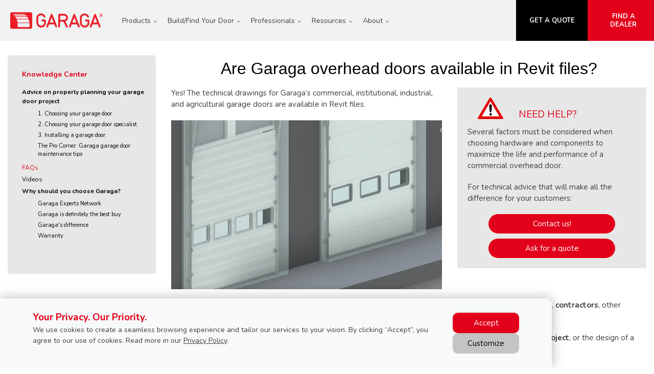

--- FILE ---
content_type: text/html; charset=UTF-8
request_url: https://www.garaga.com/ca/information/faq/garaga-overhead-doors-available-revit-files
body_size: 16973
content:
<!DOCTYPE html>
<html lang="en" dir="ltr">
<head>
  <meta charset="utf-8" />
<meta name="description" content="Yes. See all GARAGA commercial overhead garage doors available in Revit files and download them here to insert them in your Revit plans" />
<link rel="canonical" href="https://www.garaga.com/ca/information/faq/garaga-overhead-doors-revit-files" />
<meta name="Generator" content="XXXXXXXXXXXXXXXXXXXXXXXXXXXXXXXXXX" X>
<meta name="MobileOptimized" content="width" />
<meta name="HandheldFriendly" content="true" />
<meta name="viewport" content="width=device-width, initial-scale=1, user-scalable=yes" />
<script src="/modules/contrib/gtm_consent/js/gtm_consent.init.js"></script>
<style id="garaga-css-settings">:root {--color-1: #E2001A;}</style>
<link rel="icon" href="/sites/default/files/favicon.ico" type="image/vnd.microsoft.icon" />
<link rel="alternate" hreflang="en" href="https://www.garaga.com/ca/information/faq/garaga-overhead-doors-available-revit-files" />
<link rel="alternate" hreflang="fr" href="https://www.garaga.com/fr-ca/informations/faq/portes-garage-garaga-disponible-fichier-revit" />
<link rel="alternate" hreflang="en-us" href="https://www.garaga.com/information/faq/garaga-overhead-doors-available-revit-files" />

  <title>Are GARAGA overhead garage doors available in Revit files?</title>
  <link rel="preload" href="/themes/custom/garaga/fonts/Nunito/XRXV3I6Li01BKofINeaBTMnFcQ.woff2" as="font" type="font/woff2" crossorigin>
<link rel="preload" href="/themes/custom/garaga/fonts/Nunito/XRXX3I6Li01BKofIMNaDRs7nczIH.woff2" as="font" type="font/woff2" crossorigin>
  <link rel="preload" media="all" href="/sites/default/files/css/css_i-GrY0UhEl-QnR9ky59iNMF5Oczx4NGU6JRrKEACq6U.css?delta=0&amp;language=en&amp;theme=garaga&amp;include=eJxNyEEOgzAMBMAPhfpJkRuWyJUdo9gg-vteQOptNM0naJ3HzvriD1-l8-TOFJJYFmMZ99TNR0LV6UHpabX5CIykPxexffqJtdqhKTWgaEliUeIbCaM3B34Y5i8z" as="style" />
<link rel="preload" media="all" href="/sites/default/files/css/css_lOrF8NfiuYTkMq7m7ga3h0eMrv0a6K4a3qEcAbyylJM.css?delta=1&amp;language=en&amp;theme=garaga&amp;include=eJxNyEEOgzAMBMAPhfpJkRuWyJUdo9gg-vteQOptNM0naJ3HzvriD1-l8-TOFJJYFmMZ99TNR0LV6UHpabX5CIykPxexffqJtdqhKTWgaEliUeIbCaM3B34Y5i8z" as="style" />
<link rel="stylesheet" media="all" href="/sites/default/files/css/css_i-GrY0UhEl-QnR9ky59iNMF5Oczx4NGU6JRrKEACq6U.css?delta=0&amp;language=en&amp;theme=garaga&amp;include=eJxNyEEOgzAMBMAPhfpJkRuWyJUdo9gg-vteQOptNM0naJ3HzvriD1-l8-TOFJJYFmMZ99TNR0LV6UHpabX5CIykPxexffqJtdqhKTWgaEliUeIbCaM3B34Y5i8z" />
<link rel="stylesheet" media="all" href="/sites/default/files/css/css_lOrF8NfiuYTkMq7m7ga3h0eMrv0a6K4a3qEcAbyylJM.css?delta=1&amp;language=en&amp;theme=garaga&amp;include=eJxNyEEOgzAMBMAPhfpJkRuWyJUdo9gg-vteQOptNM0naJ3HzvriD1-l8-TOFJJYFmMZ99TNR0LV6UHpabX5CIykPxexffqJtdqhKTWgaEliUeIbCaM3B34Y5i8z" />

  <script type="application/json" data-drupal-selector="drupal-settings-json">{"path":{"baseUrl":"\/","pathPrefix":"ca\/","currentPath":"node\/18401","currentPathIsAdmin":false,"isFront":false,"currentLanguage":"en"},"pluralDelimiter":"\u0003","suppressDeprecationErrors":true,"gtag":{"tagId":"","consentMode":false,"otherIds":[],"events":[],"additionalConfigInfo":[]},"ajaxPageState":{"libraries":"eJxdiFEKw0AIBS-0qUda3MRYi65htaG9fUMhkPbjPWaGcSAjhCRNk6H0wt9SG_YFGt1xFx9x1tV7kqrDCYXdWakmMvBx_37DB75-o5VjdfYe1BMuXMS24Tst1Z6aUoOU5gSxKPGOJIOGQR_enEUD","theme":"garaga","theme_token":null},"ajaxTrustedUrl":[],"gtm":{"tagId":null,"settings":{"data_layer":"dataLayer","include_classes":false,"allowlist_classes":"","blocklist_classes":"","include_environment":false,"environment_id":"","environment_token":""},"tagIds":["GTM-PRLKTT8"]},"improved_multi_select":{"selectors":["select#edit-related-content-titles","select#edit-field-share-retailers","select#edit-node-page-field-share-retailers","select#edit-node-terminology-field-share-retailers","select#edit-node-faq-field-share-retailers"],"filtertype":"partial","placeholder_text":null,"orderable":false,"js_regex":null,"groupresetfilter":false,"remove_required_attr":null,"buttontext_add":"\u003E","buttontext_addall":"\u00bb","buttontext_del":"\u003C","buttontext_delall":"\u00ab","buttontext_moveup":"Move up","buttontext_movedown":"Move down"},"garaga":{"site":{"isDefault":true}},"user":{"uid":0,"permissionsHash":"e8ba0c974343cb107e793faed6ef4b995fc055116207f2f6ed8ed37acb80b45a"}}</script>
<script src="/sites/default/files/js/js_WBA67CXpw6DrTKzNeTgx5UvUXpt7j1SJ-K8ivXySgyw.js?scope=header&amp;delta=0&amp;language=en&amp;theme=garaga&amp;include=eJxdiEEOwjAMBD-U4idZ29YyRnFcxabi-VScgMOsZkcxoaC0kmVx2Gj6Kbxi7LTKHafFzKYR2oULSnrN_7_hgddv9HbBW4yUUfTlzfyYccrO_uxlnNJlKzLPN930NoU"></script>
<script src="/modules/contrib/google_tag/js/gtag.js?t8tly5"></script>
<script src="/modules/contrib/google_tag/js/gtm.js?t8tly5"></script>

</head>
<body class="lang-en section-node path-node node--type-faq site-id--default site-type--main">
<a href="#main-content" class="visually-hidden focusable skip-link">
  Skip to main content
</a>
<div class="page-top-region">
  <noscript>XXXXXXXXXXXXXXXXXXXXXXXXXXXXXXXXXXXXXXXXXXXXXXXXXXXXXXXXXXXXXXXXXXXXXXXXXXXXXXXXXXXXXXXXXXXXXXXXXXXXXXXXXXXXXXXXXXXXXXXXXXXXXXXX;visibility:hidden"></iframe></noscript>

</div>
  <div class="dialog-off-canvas-main-canvas" data-off-canvas-main-canvas>
    <div class="off-canvas-wrapper page">
  <div class="inner-wrap off-canvas-wrapper-inner" id="inner-wrap" data-off-canvas-wrapper>
    <aside id="left-off-canvas-menu" class="off-canvas left-off-canvas-menu position-left" role="complementary" data-off-canvas>
      
    </aside>

    <aside id="right-off-canvas-menu" class="off-canvas right-off-canvas-menu position-right" role="complementary" data-off-canvas>
      
    </aside>

    <div class="off-canvas-content" data-off-canvas-content>

    <header class="row main-header" role="banner" aria-label="Site header">
      <div class="before-menu-subcontainer columns">
        <div class="row before-menu-container">

          <div class="small-12 medium-2 columns logo-wrapper">
                            <div class="region region-header-logo">
    <div id="block-garagalogo" class="block block-garagalogo">
  
    
      <p><a href="/ca" title="Go to the Home Page"><img alt="Go to the Home Page" src="/themes/custom/garaga/images/garaga-logo.webp"></a><span class="font-13 show-for-small-only made-in-canada"><i class="fab fa-canadian-maple-leaf fa-lg Rouge"></i> Made in Canada</span></p>
  </div>

  </div>

                        <div class="mobile-menu-toggler columns small-2 hide-for-large">
              <button class="c-hamburger c-hamburger--htx right" aria-label="Toggle main navigation">
                <span>Toggle main navigation</span>
              </button>
            </div>
          </div>

          <div class="main-menu-container columns">
                          <div class="large-12 columns main-menu">
                  <div class="region region-main-menu">
    <nav role="navigation" aria-labelledby="block-mainnavigation-menu" id="block-mainnavigation" class="block block-mainnavigation">
            
  <h2 class="block-title visually-hidden" id="block-mainnavigation-menu">Main navigation</h2>
  

        
              <ul class="menu menu-level-0">
                    <li class="menu-item menu-item--expanded">
        <span>Products</span>
                                                    <div class="sub-menu-container">
        <div class="row">
          <ul class="menu menu-level-1">
                          <li class="menu-item menu-item--expanded">
        <span>Residential</span>
                                                    <div class="sub-menu-container">
        <div class="menu-col">
          <ul class="menu menu-level-2">
                          <li class="menu-item">
        <a href="/ca/garage-doors/residential/selection-guide" data-drupal-link-system-path="node/10746">Garage Doors</a>
                      </li>
                <li class="menu-item">
        <a href="https://app.garaga.com/en-CA?utm_source=garaga-corp&amp;utm_medium=header-sub-menu-products&amp;utm_campaign=HMC-link" target="_blank">Help Me Choose</a>
                      </li>
                <li class="menu-item">
        <a href="/ca/new-garage-door-styles" data-drupal-link-system-path="node/20261">New Trends</a>
                      </li>
                <li class="menu-item">
        <a href="/ca/image-gallery" data-drupal-link-system-path="node/14536">Image Gallery</a>
                      </li>
                <li class="menu-item">
        <a href="/ca/novatech-doors" data-drupal-link-system-path="node/8471">Harmonized Entry Door</a>
                      </li>
                <li class="menu-item">
        <a href="/ca/garage-door-openers/residential" data-drupal-link-system-path="node/5876">Garage Door Openers</a>
                      </li>
                <li class="menu-item">
        <a href="/ca/garage-door-parts" data-drupal-link-system-path="node/8571">Parts and Accessories</a>
                      </li>
        </ul>
            </div>
      </div>
            
                          <span class="mobile-submenu-toggler"></span>
              </li>
                <li class="menu-item menu-item--expanded">
        <span>Commercial</span>
                                                    <div class="sub-menu-container">
        <div class="menu-col">
          <ul class="menu menu-level-2">
                          <li class="menu-item">
        <a href="/ca/garage-doors/commercial" data-drupal-link-system-path="node/7811">Garage Doors</a>
                      </li>
                <li class="menu-item">
        <a href="/ca/image-gallery/commercial" data-drupal-link-system-path="node/7916">Image Gallery</a>
                      </li>
                <li class="menu-item">
        <a href="/ca/garage-door-openers/commercial" data-drupal-link-system-path="node/10741">Garage Door Openers</a>
                      </li>
                <li class="menu-item">
        <a href="/ca/garage-door-parts" data-drupal-link-system-path="node/8571">Parts and Accessories</a>
                      </li>
        </ul>
            </div>
      </div>
            
                          <span class="mobile-submenu-toggler"></span>
              </li>
                <li class="menu-item menu-item--expanded">
        <span>Agricultural</span>
                                                    <div class="sub-menu-container">
        <div class="menu-col">
          <ul class="menu menu-level-2">
                          <li class="menu-item">
        <a href="/ca/agricultural-barn-garage-doors" data-drupal-link-system-path="node/22631">Agricultural doors</a>
                      </li>
        </ul>
            </div>
      </div>
            
                          <span class="mobile-submenu-toggler"></span>
              </li>
        </ul>
            </div>
      </div>
            
                          <span class="mobile-submenu-toggler"></span>
              </li>
                <li class="expanded menu-item menu-item--expanded">
        <span>Build/Find Your Door</span>
                                                    <div class="sub-menu-container">
        <div class="row">
          <ul class="menu menu-level-1">
                          <li class="menu-item menu-item--expanded">
        <span>Build/Find Your Door</span>
                                                    <div class="sub-menu-container">
        <div class="menu-col">
          <ul class="menu menu-level-2">
                          <li class="menu-item">
        <a href="/ca/designcentre/selection" data-drupal-link-system-path="node/6">Design Centre — Build Your Door</a>
                      </li>
                <li class="menu-item">
        <a href="https://app.garaga.com/en-CA?utm_source=garaga-corp&amp;utm_medium=header-sub-menu-findyourdoor&amp;utm_campaign=HMC-link" target="_blank">Help Me Choose — Find the Perfect Door</a>
                      </li>
        </ul>
            </div>
      </div>
            
                          <span class="mobile-submenu-toggler"></span>
              </li>
        </ul>
            </div>
      </div>
            
                          <span class="mobile-submenu-toggler"></span>
              </li>
                <li class="expanded menu-item menu-item--expanded">
        <span>Professionals</span>
                                                    <div class="sub-menu-container">
        <div class="row">
          <ul class="menu menu-level-1">
                          <li class="menu-item menu-item--expanded">
        <span>Professionals</span>
                                                    <div class="sub-menu-container">
        <div class="menu-col">
          <ul class="menu menu-level-2">
                          <li class="menu-item">
        <a href="/ca/professionals/architects" data-drupal-link-system-path="node/3521">Architects and designers</a>
                      </li>
                <li class="menu-item">
        <a href="/ca/professionals/builders" data-drupal-link-system-path="node/3136">Builders</a>
                      </li>
                <li class="menu-item">
        <a href="/ca/professionals/become-a-garaga-dealer" data-drupal-link-system-path="node/4756">Become a Garaga Dealer</a>
                      </li>
        </ul>
            </div>
      </div>
            
                          <span class="mobile-submenu-toggler"></span>
              </li>
        </ul>
            </div>
      </div>
            
                          <span class="mobile-submenu-toggler"></span>
              </li>
                <li class="menu-item menu-item--expanded menu-item--active-trail">
        <span>Resources</span>
                                                    <div class="sub-menu-container">
        <div class="row">
          <ul class="menu menu-level-1">
                          <li class="menu-item menu-item--expanded menu-item--active-trail">
        <span>Tools</span>
                                                    <div class="sub-menu-container">
        <div class="menu-col">
          <ul class="menu menu-level-2">
                          <li class="menu-item">
        <a href="/ca/designcentre/selection" data-drupal-link-system-path="node/6">Build Your Door</a>
                      </li>
                <li class="menu-item">
        <a href="https://app.garaga.com/en-CA?utm_source=garaga-corp&amp;utm_medium=header-sub-menu-tools&amp;utm_campaign=HMC-link" target="_blank">Help Me Choose</a>
                      </li>
                <li class="menu-item">
        <a href="/ca/professionals/dealers" data-drupal-link-system-path="node/16841">Brochures and videos</a>
                      </li>
                <li class="menu-item menu-item--active-trail">
        <a href="/ca/information/faq" data-drupal-link-system-path="information/faq">Frequently Asked Questions</a>
                      </li>
                <li class="menu-item">
        <a href="/ca/image-gallery" data-drupal-link-system-path="node/14536">Image Gallery</a>
                      </li>
                <li class="menu-item">
        <a href="/ca/information/why-choose-garaga/warranty" data-drupal-link-system-path="node/3091">Warranties</a>
                      </li>
        </ul>
            </div>
      </div>
            
                          <span class="mobile-submenu-toggler"></span>
              </li>
                <li class="menu-item menu-item--expanded">
        <span>Medias</span>
                                                    <div class="sub-menu-container">
        <div class="menu-col">
          <ul class="menu menu-level-2">
                          <li class="menu-item">
        <a href="/ca/about-us/news" data-drupal-link-system-path="node/2576">News about Garaga</a>
                      </li>
                <li class="menu-item">
        <a href="/ca/blog" data-drupal-link-system-path="blog">Blogs</a>
                      </li>
                <li class="menu-item">
        <a href="/ca/digital-asset-library" data-drupal-link-system-path="node/15526">Pictures and Logos Library</a>
                      </li>
        </ul>
            </div>
      </div>
            
                          <span class="mobile-submenu-toggler"></span>
              </li>
                <li class="menu-item">
        <span class="contact-us-label">Contact us now: 1-800-464-2724</span>
                      </li>
        </ul>
            </div>
      </div>
            
                          <span class="mobile-submenu-toggler"></span>
              </li>
                <li class="expanded menu-item menu-item--expanded">
        <span>About</span>
                                                    <div class="sub-menu-container">
        <div class="row">
          <ul class="menu menu-level-1">
                          <li class="menu-item menu-item--expanded">
        <span>About Garaga</span>
                                                    <div class="sub-menu-container">
        <div class="menu-col">
          <ul class="menu menu-level-2">
                          <li class="menu-item">
        <a href="/ca/about-us" data-drupal-link-system-path="node/431">About us</a>
                      </li>
                <li class="menu-item">
        <a href="/ca/contact-us" data-drupal-link-system-path="node/3036">Contact us</a>
                      </li>
                <li class="menu-item">
        <a href="/ca/about-us/careers" data-drupal-link-system-path="node/2476">Careers</a>
                      </li>
        </ul>
            </div>
      </div>
            
                          <span class="mobile-submenu-toggler"></span>
              </li>
        </ul>
            </div>
      </div>
            
                          <span class="mobile-submenu-toggler"></span>
              </li>
        </ul>
      



  </nav>

  </div>

              </div>
                                      <div id="mobile-main-menu" class="columns mobile-main-menu hide-for-large">
                <div class="mobile-menu-content">
                    <div class="region region-main-menu">
    <nav role="navigation" aria-labelledby="block-mainnavigation-menu" id="block-mainnavigation" class="block block-mainnavigation">
            
  <h2 class="block-title visually-hidden" id="block-mainnavigation-menu">Main navigation</h2>
  

        
              <ul class="menu menu-level-0">
                    <li class="menu-item menu-item--expanded">
        <span>Products</span>
                                                    <div class="sub-menu-container">
        <div class="row">
          <ul class="menu menu-level-1">
                          <li class="menu-item menu-item--expanded">
        <span>Residential</span>
                                                    <div class="sub-menu-container">
        <div class="menu-col">
          <ul class="menu menu-level-2">
                          <li class="menu-item">
        <a href="/ca/garage-doors/residential/selection-guide" data-drupal-link-system-path="node/10746">Garage Doors</a>
                      </li>
                <li class="menu-item">
        <a href="https://app.garaga.com/en-CA?utm_source=garaga-corp&amp;utm_medium=header-sub-menu-products&amp;utm_campaign=HMC-link" target="_blank">Help Me Choose</a>
                      </li>
                <li class="menu-item">
        <a href="/ca/new-garage-door-styles" data-drupal-link-system-path="node/20261">New Trends</a>
                      </li>
                <li class="menu-item">
        <a href="/ca/image-gallery" data-drupal-link-system-path="node/14536">Image Gallery</a>
                      </li>
                <li class="menu-item">
        <a href="/ca/novatech-doors" data-drupal-link-system-path="node/8471">Harmonized Entry Door</a>
                      </li>
                <li class="menu-item">
        <a href="/ca/garage-door-openers/residential" data-drupal-link-system-path="node/5876">Garage Door Openers</a>
                      </li>
                <li class="menu-item">
        <a href="/ca/garage-door-parts" data-drupal-link-system-path="node/8571">Parts and Accessories</a>
                      </li>
        </ul>
            </div>
      </div>
            
                          <span class="mobile-submenu-toggler"></span>
              </li>
                <li class="menu-item menu-item--expanded">
        <span>Commercial</span>
                                                    <div class="sub-menu-container">
        <div class="menu-col">
          <ul class="menu menu-level-2">
                          <li class="menu-item">
        <a href="/ca/garage-doors/commercial" data-drupal-link-system-path="node/7811">Garage Doors</a>
                      </li>
                <li class="menu-item">
        <a href="/ca/image-gallery/commercial" data-drupal-link-system-path="node/7916">Image Gallery</a>
                      </li>
                <li class="menu-item">
        <a href="/ca/garage-door-openers/commercial" data-drupal-link-system-path="node/10741">Garage Door Openers</a>
                      </li>
                <li class="menu-item">
        <a href="/ca/garage-door-parts" data-drupal-link-system-path="node/8571">Parts and Accessories</a>
                      </li>
        </ul>
            </div>
      </div>
            
                          <span class="mobile-submenu-toggler"></span>
              </li>
                <li class="menu-item menu-item--expanded">
        <span>Agricultural</span>
                                                    <div class="sub-menu-container">
        <div class="menu-col">
          <ul class="menu menu-level-2">
                          <li class="menu-item">
        <a href="/ca/agricultural-barn-garage-doors" data-drupal-link-system-path="node/22631">Agricultural doors</a>
                      </li>
        </ul>
            </div>
      </div>
            
                          <span class="mobile-submenu-toggler"></span>
              </li>
        </ul>
            </div>
      </div>
            
                          <span class="mobile-submenu-toggler"></span>
              </li>
                <li class="expanded menu-item menu-item--expanded">
        <span>Build/Find Your Door</span>
                                                    <div class="sub-menu-container">
        <div class="row">
          <ul class="menu menu-level-1">
                          <li class="menu-item menu-item--expanded">
        <span>Build/Find Your Door</span>
                                                    <div class="sub-menu-container">
        <div class="menu-col">
          <ul class="menu menu-level-2">
                          <li class="menu-item">
        <a href="/ca/designcentre/selection" data-drupal-link-system-path="node/6">Design Centre — Build Your Door</a>
                      </li>
                <li class="menu-item">
        <a href="https://app.garaga.com/en-CA?utm_source=garaga-corp&amp;utm_medium=header-sub-menu-findyourdoor&amp;utm_campaign=HMC-link" target="_blank">Help Me Choose — Find the Perfect Door</a>
                      </li>
        </ul>
            </div>
      </div>
            
                          <span class="mobile-submenu-toggler"></span>
              </li>
        </ul>
            </div>
      </div>
            
                          <span class="mobile-submenu-toggler"></span>
              </li>
                <li class="expanded menu-item menu-item--expanded">
        <span>Professionals</span>
                                                    <div class="sub-menu-container">
        <div class="row">
          <ul class="menu menu-level-1">
                          <li class="menu-item menu-item--expanded">
        <span>Professionals</span>
                                                    <div class="sub-menu-container">
        <div class="menu-col">
          <ul class="menu menu-level-2">
                          <li class="menu-item">
        <a href="/ca/professionals/architects" data-drupal-link-system-path="node/3521">Architects and designers</a>
                      </li>
                <li class="menu-item">
        <a href="/ca/professionals/builders" data-drupal-link-system-path="node/3136">Builders</a>
                      </li>
                <li class="menu-item">
        <a href="/ca/professionals/become-a-garaga-dealer" data-drupal-link-system-path="node/4756">Become a Garaga Dealer</a>
                      </li>
        </ul>
            </div>
      </div>
            
                          <span class="mobile-submenu-toggler"></span>
              </li>
        </ul>
            </div>
      </div>
            
                          <span class="mobile-submenu-toggler"></span>
              </li>
                <li class="menu-item menu-item--expanded menu-item--active-trail">
        <span>Resources</span>
                                                    <div class="sub-menu-container">
        <div class="row">
          <ul class="menu menu-level-1">
                          <li class="menu-item menu-item--expanded menu-item--active-trail">
        <span>Tools</span>
                                                    <div class="sub-menu-container">
        <div class="menu-col">
          <ul class="menu menu-level-2">
                          <li class="menu-item">
        <a href="/ca/designcentre/selection" data-drupal-link-system-path="node/6">Build Your Door</a>
                      </li>
                <li class="menu-item">
        <a href="https://app.garaga.com/en-CA?utm_source=garaga-corp&amp;utm_medium=header-sub-menu-tools&amp;utm_campaign=HMC-link" target="_blank">Help Me Choose</a>
                      </li>
                <li class="menu-item">
        <a href="/ca/professionals/dealers" data-drupal-link-system-path="node/16841">Brochures and videos</a>
                      </li>
                <li class="menu-item menu-item--active-trail">
        <a href="/ca/information/faq" data-drupal-link-system-path="information/faq">Frequently Asked Questions</a>
                      </li>
                <li class="menu-item">
        <a href="/ca/image-gallery" data-drupal-link-system-path="node/14536">Image Gallery</a>
                      </li>
                <li class="menu-item">
        <a href="/ca/information/why-choose-garaga/warranty" data-drupal-link-system-path="node/3091">Warranties</a>
                      </li>
        </ul>
            </div>
      </div>
            
                          <span class="mobile-submenu-toggler"></span>
              </li>
                <li class="menu-item menu-item--expanded">
        <span>Medias</span>
                                                    <div class="sub-menu-container">
        <div class="menu-col">
          <ul class="menu menu-level-2">
                          <li class="menu-item">
        <a href="/ca/about-us/news" data-drupal-link-system-path="node/2576">News about Garaga</a>
                      </li>
                <li class="menu-item">
        <a href="/ca/blog" data-drupal-link-system-path="blog">Blogs</a>
                      </li>
                <li class="menu-item">
        <a href="/ca/digital-asset-library" data-drupal-link-system-path="node/15526">Pictures and Logos Library</a>
                      </li>
        </ul>
            </div>
      </div>
            
                          <span class="mobile-submenu-toggler"></span>
              </li>
                <li class="menu-item">
        <span class="contact-us-label">Contact us now: 1-800-464-2724</span>
                      </li>
        </ul>
            </div>
      </div>
            
                          <span class="mobile-submenu-toggler"></span>
              </li>
                <li class="expanded menu-item menu-item--expanded">
        <span>About</span>
                                                    <div class="sub-menu-container">
        <div class="row">
          <ul class="menu menu-level-1">
                          <li class="menu-item menu-item--expanded">
        <span>About Garaga</span>
                                                    <div class="sub-menu-container">
        <div class="menu-col">
          <ul class="menu menu-level-2">
                          <li class="menu-item">
        <a href="/ca/about-us" data-drupal-link-system-path="node/431">About us</a>
                      </li>
                <li class="menu-item">
        <a href="/ca/contact-us" data-drupal-link-system-path="node/3036">Contact us</a>
                      </li>
                <li class="menu-item">
        <a href="/ca/about-us/careers" data-drupal-link-system-path="node/2476">Careers</a>
                      </li>
        </ul>
            </div>
      </div>
            
                          <span class="mobile-submenu-toggler"></span>
              </li>
        </ul>
            </div>
      </div>
            
                          <span class="mobile-submenu-toggler"></span>
              </li>
        </ul>
      



  </nav>

  </div>

                </div>
              </div>
                      </div>

                                    <div class="small-12 medium-8 columns contact">
                  <div class="region region-header-contact">
    <div id="block-headercontactmobile" class="show-for-small-only block block-headercontactmobile">
  
    
      <div class="mobile-cta-bar"><div class="cta-section"><a href="/ca/find-a-garaga-dealer" title="See our retailers list"><i class="far fa-map-marker-alt"></i> Retailers</a></div><div class="cta-section"><a href="/ca/get-a-quotation" title="Get a quote"><i class="far fa-file"></i> Quote</a></div><div class="cta-section"><a href="tel:1-800-464-2724" title="Contact us"><i class="far fa-phone"></i> Call</a></div></div>
  </div>
<div id="block-garaga-testctaheader" class="hide-for-small-only block block-garaga-testctaheader">
  
    
      <div class="body field field-block-content--body field-name-body field-type-text-with-summary field-label-hidden">
    <div class="field-items">
          <div class="field-item"><div class="button-container"><span class="No-Marbot font-17 made-in-canada"><i class="fab fa-canadian-maple-leaf fa-lg Rouge"></i> <strong>Made in Canada</strong></span> <a class="custom-link get-a-quote CAP" href="/ca/get-a-quotation" title="Get a quote for a new garage door Garaga" tabindex="-1"><strong>Get a quote</strong></a> <a class="custom-link call-us CAP" href="/ca/find-a-garaga-dealer" title="Find the nearest garage door expert" tabindex="-1"><strong>Find a dealer</strong></a></div></div>
      </div>
</div>

  </div>

  </div>

              </div>
                      
        </div>
      </div>
    </header>

    
    <div class="row main-content container">
              <div id="sidebar-first" class="columns large-3 sidebar">
          <div class="sidebar-first">
              <div class="region region-sidebar-first">
    <nav role="navigation" aria-labelledby="block-garaga-left-sidebar-menu" id="block-garaga-left-sidebar" class="block block-garaga-left-sidebar">
            
  <h2 class="block-title visually-hidden" id="block-garaga-left-sidebar-menu">Left sidebar menu</h2>
  

        
              <ul class="menu menu-level-0">
                    <li class="menu-item menu-item--expanded">
        <span target="">About us</span>
                                                    <div class="sub-menu-container">
        <div class="row">
          <ul class="menu menu-level-1">
                          <li class="menu-item">
        <a href="/ca/about-us" target="" data-drupal-link-system-path="node/431">About Garaga garage doors</a>
                      </li>
                <li class="menu-item">
        <a href="/ca/about-us/the-garaga-story" target="" data-drupal-link-system-path="node/2736">The Garaga Story</a>
                      </li>
                <li class="menu-item">
        <a href="/ca/about-us/the-people-behind-our-doors" target="" data-drupal-link-system-path="node/1096">The People behind our doors</a>
                      </li>
                <li class="menu-item">
        <a href="/ca/about-us/environmental-commitment" target="" data-drupal-link-system-path="node/2471">Environmental Commitment</a>
                      </li>
                <li class="menu-item">
        <a href="/ca/midamerica" data-drupal-link-system-path="node/14516">Mid-America Door and Garaga</a>
                      </li>
                <li class="menu-item menu-item--expanded">
        <a href="/ca/about-us/careers" target="" data-drupal-link-system-path="node/2476">Careers - Current job opportunities</a>
                                                    <div class="sub-menu-container">
        <div class="menu-col">
          <ul class="menu menu-level-2">
                          <li class="menu-item">
        <a href="/ca/about-us/careers/discover-future-employer" target="" data-drupal-link-system-path="node/2486">Discover your future employer</a>
                      </li>
                <li class="menu-item">
        <a href="/ca/about-us/careers/advice-recruiter" target="" data-drupal-link-system-path="node/2511">Advice from your recruiter</a>
                      </li>
                <li class="menu-item">
        <a href="/ca/about-us/careers/great-work-conditions" target="" data-drupal-link-system-path="node/2501">Great work conditions</a>
                      </li>
                <li class="menu-item">
        <a href="/ca/about-us/careers/awards" target="" data-drupal-link-system-path="node/2521">Awards</a>
                      </li>
                <li class="menu-item">
        <a href="/ca/about-us/careers/lively-social-life" target="" data-drupal-link-system-path="node/2531">Lively social life</a>
                      </li>
                <li class="menu-item">
        <a href="/ca/about-us/careers/st-georges-beauce" target="" data-drupal-link-system-path="node/2541">St-Georges-Beauce region</a>
                      </li>
                <li class="menu-item">
        <a href="/ca/about-us/careers/barrie-ontario" target="" data-drupal-link-system-path="node/2561">Barrie in Ontario</a>
                      </li>
                <li class="menu-item">
        <a href="/ca/about-us/careers/ponca-city" data-drupal-link-system-path="node/14506">Ponca City in Oklahoma</a>
                      </li>
        </ul>
            </div>
      </div>
            
                          <span class="mobile-submenu-toggler"></span>
              </li>
                <li class="menu-item menu-item--expanded">
        <a href="/ca/about-us/media-corner" target="" data-drupal-link-system-path="node/2496">Media corner</a>
                                                    <div class="sub-menu-container">
        <div class="menu-col">
          <ul class="menu menu-level-2">
                          <li class="menu-item">
        <a href="/ca/about-us/news" target="" data-drupal-link-system-path="node/2576">News about Garaga</a>
                      </li>
                <li class="menu-item">
        <a href="/ca/about-us/stories-around-garage-doors" data-drupal-link-system-path="node/2506">Stories around garage doors</a>
                      </li>
        </ul>
            </div>
      </div>
            
                          <span class="mobile-submenu-toggler"></span>
              </li>
                <li class="menu-item">
        <a href="/ca/contact-us" target="" data-drupal-link-system-path="node/3036">Contact us</a>
                      </li>
        </ul>
            </div>
      </div>
            
                          <span class="mobile-submenu-toggler"></span>
              </li>
                <li class="menu-item menu-item--collapsed">
        <span>Professionals</span>
                      </li>
                <li class="menu-item menu-item--expanded menu-item--active-trail">
        <span>Knowledge Center</span>
                                                    <div class="sub-menu-container">
        <div class="row">
          <ul class="menu menu-level-1">
                          <li class="menu-item menu-item--expanded">
        <a href="/ca/information/steps-change-door" target="" data-drupal-link-system-path="node/3046">Advice on properly planning your garage door project</a>
                                                    <div class="sub-menu-container">
        <div class="menu-col">
          <ul class="menu menu-level-2">
                          <li class="menu-item">
        <a href="/ca/information/steps-change-door/step-1-door-choice" data-drupal-link-system-path="node/3021">1. Choosing your garage door</a>
                      </li>
                <li class="menu-item">
        <a href="/ca/information/steps-change-door/step-2-installer-choice" data-drupal-link-system-path="node/3026">2. Choosing your garage door specialist</a>
                      </li>
                <li class="menu-item">
        <a href="/ca/information/steps-change-door/step-3-installation" data-drupal-link-system-path="node/3031">3. Installing a garage door</a>
                      </li>
                <li class="menu-item">
        <a href="/ca/information/steps-change-door/step-4-maintenance" data-drupal-link-system-path="node/3041">The Pro Corner: Garaga garage door maintenance tips</a>
                      </li>
        </ul>
            </div>
      </div>
            
                          <span class="mobile-submenu-toggler"></span>
              </li>
                <li class="menu-item menu-item--active-trail">
        <a href="/ca/information/faq" data-drupal-link-system-path="information/faq">FAQs</a>
                      </li>
                <li class="menu-item menu-item--collapsed">
        <a href="/ca/video" data-drupal-link-system-path="node/3511">Videos</a>
                      </li>
                <li class="menu-item menu-item--expanded">
        <a href="/ca/information/why-choose-garaga" target="" data-drupal-link-system-path="node/3076">Why should you choose Garaga?</a>
                                                    <div class="sub-menu-container">
        <div class="menu-col">
          <ul class="menu menu-level-2">
                          <li class="menu-item">
        <a href="/ca/information/why-choose-garaga/garaga-experts" target="" data-drupal-link-system-path="node/3086">Garaga Experts Network</a>
                      </li>
                <li class="menu-item">
        <a href="/ca/information/why-choose-garaga/25-reasons" target="" data-drupal-link-system-path="node/3096">Garaga is definitely the best buy</a>
                      </li>
                <li class="menu-item menu-item--collapsed">
        <a href="/ca/information/why-choose-garaga/garaga-difference" data-drupal-link-system-path="node/2631">Garaga&#039;s difference</a>
                      </li>
                <li class="menu-item">
        <a href="/ca/information/why-choose-garaga/warranty" target="" data-drupal-link-system-path="node/3091">Warranty</a>
                      </li>
        </ul>
            </div>
      </div>
            
                          <span class="mobile-submenu-toggler"></span>
              </li>
        </ul>
            </div>
      </div>
            
                          <span class="mobile-submenu-toggler"></span>
              </li>
                <li class="menu-item menu-item--expanded">
        <span>Residential</span>
                                                    <div class="sub-menu-container">
        <div class="row">
          <ul class="menu menu-level-1">
                          <li class="menu-item">
        <a href="/ca/digital-asset-library/princeton" data-drupal-link-system-path="node/9181">Princeton</a>
                      </li>
                <li class="menu-item">
        <a href="/ca/digital-asset-library/eastman" data-drupal-link-system-path="node/2311">Eastman</a>
                      </li>
                <li class="menu-item">
        <a href="/ca/digital-asset-library/cambridge" data-drupal-link-system-path="node/2396">Cambridge</a>
                      </li>
                <li class="menu-item">
        <a href="/ca/digital-asset-library/california" data-drupal-link-system-path="node/2441">California</a>
                      </li>
                <li class="menu-item">
        <a href="/ca/digital-asset-library/village-collection" data-drupal-link-system-path="node/15056">Village Collection</a>
                      </li>
                <li class="menu-item">
        <a href="/ca/digital-asset-library/standard-plus" data-drupal-link-system-path="node/2426">Standard+</a>
                      </li>
                <li class="menu-item">
        <a href="/ca/digital-asset-library/acadia-138" data-drupal-link-system-path="node/2461">Acadia 138</a>
                      </li>
                <li class="menu-item">
        <a href="/ca/digital-asset-library/top-tech" target="" data-drupal-link-system-path="node/2451">Top Tech</a>
                      </li>
                <li class="menu-item">
        <a href="/ca/digital-asset-library/h-tech" data-drupal-link-system-path="node/2446">H-Tech</a>
                      </li>
                <li class="menu-item">
        <a href="/ca/digital-asset-library/colour-chart-aluminum" data-drupal-link-system-path="node/2406">Colour chart - aluminum</a>
                      </li>
                <li class="menu-item">
        <a href="/ca/digital-asset-library/panels-residentials" data-drupal-link-system-path="node/2416">Panels</a>
                      </li>
        </ul>
            </div>
      </div>
            
                          <span class="mobile-submenu-toggler"></span>
              </li>
                <li class="menu-item menu-item--expanded">
        <a href="/ca/digital-asset-library/logos" target="" data-drupal-link-system-path="node/3491">Logos</a>
                                                    <div class="sub-menu-container">
        <div class="row">
          <ul class="menu menu-level-1">
                          <li class="menu-item">
        <a href="/ca/digital-asset-library/logos-garaga-corpo" target="" data-drupal-link-system-path="node/2411">Garaga corporate</a>
                      </li>
                <li class="menu-item">
        <a href="/ca/digital-asset-library/logos-garaga-expert" target="" data-drupal-link-system-path="node/3451">Garaga Experts</a>
                      </li>
                <li class="menu-item">
        <a href="/ca/digital-asset-library/logos-garaga-industrial" target="" data-drupal-link-system-path="node/3411">Garaga industrial</a>
                      </li>
                <li class="menu-item">
        <a href="/ca/digital-asset-library/logos-ge-industrial" target="" data-drupal-link-system-path="node/3426">Garaga Experts industrial</a>
                      </li>
                <li class="menu-item">
        <a href="/ca/digital-asset-library/logos-garaga-regional" target="" data-drupal-link-system-path="node/3386">Garaga regional</a>
                      </li>
                <li class="menu-item">
        <a href="/ca/digital-asset-library/logos-liftmaster" target="" data-drupal-link-system-path="node/3366">LiftMaster</a>
                      </li>
        </ul>
            </div>
      </div>
            
                          <span class="mobile-submenu-toggler"></span>
              </li>
                <li class="menu-item">
        <a href="/ca/digital-asset-library/graphics-standards" target="" data-drupal-link-system-path="node/3466">Graphics standards</a>
                      </li>
                <li class="menu-item">
        <a href="/ca/digital-asset-library/colour-chart-steel" data-drupal-link-system-path="node/2421">Colour chart - steel</a>
                      </li>
        </ul>
      



  </nav>

  </div>

          </div>
        </div>
            <main id="main" class="large-9 columns"  role="main">

        
        <a id="main-content"></a>
        <section>
            <div class="region region-content">
    <div data-drupal-messages-fallback class="hidden"></div><div id="block-pagetitle" class="block block-pagetitle">
  
    
      
  <h1>
<span class="field-wrapper">Are Garaga overhead doors available in Revit files?</span>
</h1>


  </div>
<div id="block-mainpagecontent" class="block block-mainpagecontent">
  
    
      <article id="node-18401"  about="/ca/information/faq/garaga-overhead-doors-available-revit-files">
  
    

  
    <div>
    <div class="body field field-node--body field-name-body field-type-text-with-summary field-label-hidden">
    <div class="field-items">
          <div class="field-item"><div class="row">
<div class="medium-7 columns">
<p>Yes! The technical drawings for Garaga’s commercial, institutional, industrial, and agricultural garage doors are available in Revit files.</p>

<p><img loading="lazy" alt="Revit technical drawing of 2 Garaga commercial garage doors" data-entity-type="file" data-entity-uuid="557c5318-404a-42d9-a2cf-dc83f85c132a" height="627" src="/sites/default/files/styles/rte_desktop/public/00_Garaga/KnowledgeCenter/FAQ/Doors_RevitDrawing.jpg.webp?itok=PM623-gQ" width="1003"></p>
</div>

<div class="medium-5 columns">
<div class="Box backGris">
<div class="row Marbot-10">
<div class="small-4 columns"><img loading="lazy" alt="Warning" class="square align-center" data-entity-type="file" data-entity-uuid="986c3506-2179-4718-bb4f-5dc8cd01baf6" data-placeholder="Enter caption here" height="42" src="/sites/default/files/styles/rte_desktop/public/00_Garaga/ImageSharedContent/LogosDivers/Warning.png.webp?itok=OK1SBjKZ" width="50"></div>

<div class="small-8 columns">
<p class="help">Need help?</p>
</div>
</div>

<p>Several factors must be considered when choosing hardware and components to maximize the life and performance of a commercial overhead door.</p>

<p>For technical advice that will make all the difference for your customers:</p>

<div align="center"><a class="buttonRond small-9 Marbot-10" href="/ca/contact-us" title="Contact us!">Contact us!</a> <a class="buttonRond small-9" href="/ca/get-a-quotation" title="Ask for a quote">Ask for a quote</a></div>
</div>
</div>
</div>

<p>Revit allows you to make 3D plans to better visualize your project. It's a great tool for <strong>architects</strong>, <strong>designers</strong>, <strong>contractors</strong>, other <strong>construction professionals</strong>, as well as homeowners and consumers!</p>

<p>Whether it's for a <strong>commercial, industrial, or institutional building</strong>, an ambitious <strong>office or condo tower project</strong>, or the design of a dream home, the Revit 3D plan allows you to virtually walk around the inside of the building.</p>

<h2 class="Martop-40 Marbot-10">All Revit technical drawings of Garaga's commercial overhead doors are available</h2>

<p><strong>To download the Revit file for a Garaga commercial overhead door</strong>, simply click on the one of your choice:</p>

<p class="font-19 Rouge">Garaga commercial garage doors</p>

<ul class="Marbot-20">
	<li>Full-view <a href="https://cmsgaraga.garaga.com/Garaga.com/Dessins%20Revit/EN/Doors_Industrial-Door_Garaga_G-4400-Full-Vision-Aluminum-Frame-Garage-Door.rfa" target="_blank" title="Revit file G-4400">G-4400</a> garage doors</li>
	<li>In steel, polyurethane insulation <a href="https://cmsgaraga.garaga.com/Garaga.com/Dessins%20Revit/EN/Doors_Industrial-Door_Garaga_G-5000%2C%20G-5138-G-5200-Steel-Polyurethane-Injected-Garage-Door.rfa" target="_blank" title="Revit file G-5000 | G-5138 | G-5200">G-5000 (R-16 insulation), G-5138 (R-12 insulation) and G-5200 (R-16 insulation)</a></li>
	<li>In smooth steel, polyurethane insulation <a href="https://cmsgaraga.garaga.com/Garaga.com/Dessins%20Revit/EN/Doors_Industrial-Door_Garaga_G-2020-G-2023-G-2323-Steel-Polyurethane-Injected-Garage-Door.rfa" target="_blank" title="Revit file G‑2020 | G‑2023 | G‑2323">G-2020, G-2023 and G-2323</a> (R-16 insulation)</li>
	<li>In aluminum, polyurethane insulation <a href="https://cmsgaraga.garaga.com/Garaga.com/Dessins%20Revit/EN/Doors_Industrial-Door_Garaga_G-1000.rfa" target="_blank" title="Revit file G‑1000">G-1000</a> (R-16 insulation)</li>
	<li>2 steel walls&nbsp;+ polystyrene insulation <a href="https://cmsgaraga.garaga.com/Garaga.com/Dessins%20Revit/EN/Doors_Industrial-Door_Garaga_SSI-24%20_%20SSI-25-Steel-Polystyrene-Sandwich-Door.rfa" target="_blank" title="Revit file SSI‑24 | SSI‑25">SSI-24 and SSI-25</a></li>
	<li>2 steel walls&nbsp;+ polystyrene insulation <a href="https://cmsgaraga.garaga.com/Garaga.com/Dessins%20Revit/EN/Doors_Industrial-Door_Garaga_SSG-Steel-Polystyrene-Sandwich-Door.rfa" target="_blank" title="Revit file SSG">SSG</a></li>
	<li>1 steel wall&nbsp;+ polystyrene insulation <a href="https://cmsgaraga.garaga.com/Garaga.com/Dessins%20Revit/EN/Doors_Industrial-Door_Garaga_S-24-SN-24-Steel-Pan-Door.rfa" target="_blank" title="Revit file S-24 | SN-24">S-24 and SN-24</a> <s> </s></li>
</ul>

<p><img loading="lazy" alt="Example of windows in the Revit technical drawings of Garaga garage doors" data-entity-type="file" data-entity-uuid="065e2e12-c1ab-4e6e-80da-921262806617" height="550" src="/sites/default/files/styles/rte_desktop/public/00_Garaga/KnowledgeCenter/FAQ/Window_RevitDrawing.png.webp?itok=28hk8sj6" width="1315"></p>

<div class="backGris Box">
<h2 class="No-Marbot Marbot-10">Why are Garaga's Revit technical drawings so useful?</h2>

<div class="row">
<div class="columns medium-7">
<ul class="Marbot-20">
	<li>Once the file is downloaded, construction professionals simply<strong> enter the dimensions</strong> of the garage door and <strong>the calculations are done automatically</strong>!&nbsp;&gt; Number of panels and windows, headroom required for installation, anchors on wood or metal frames, etc.</li>
	<li><strong>Choice</strong> of <strong>section colour</strong> and <strong>glass type</strong>.&nbsp;&gt; These are applied to the 3D plan and are automatically written in the Description.</li>
	<li><strong>Choice of lift type:</strong> If the headroom around/above the overhead door is not respected, a box will open and the professional will know that they must choose a different hardware lift type. They can choose "Vertical", " Low Headroom", or " High Lift". Depending on the choice, the drawing is adjusted, and the appropriate tracks appear</li>
</ul>
</div>

<div class="columns medium-5">
<p><img loading="lazy" alt="Details of the interior of the Rvit technical drawing for a Garaga commercial garage door, showing the location of the wood frame, springs, etc." data-entity-type="file" data-entity-uuid="214cbf47-333a-470c-9d2a-5fb1911c0e1f" height="647" src="/sites/default/files/styles/rte_desktop/public/00_Garaga/KnowledgeCenter/FAQ/Interior_RevitDrawing.png.webp?itok=ILeuE-kp" width="1195"></p>
</div>
</div>

<div class="row">
<div class="columns medium-7">
<ul class="Marbot-20">
	<li><strong>Hardware:</strong> Special attention was paid to the springs, tracks, and brackets to have a better view of the interior of the building without weighing down the overall Revit plan. For example, if the contractor chooses "wood frame", the L of the brackets will point to the outside. If they choose "metal frame", the L will point inward.</li>
</ul>
</div>

<div class="columns medium-5">
<p><img loading="lazy" alt="Details of the Revit technical drawing inside the Garaga commercial garage door, where you can see the brackets and anchors." data-entity-type="file" data-entity-uuid="c50ffe11-12a2-498e-9572-cf302be5dca8" height="553" src="/sites/default/files/styles/rte_desktop/public/00_Garaga/KnowledgeCenter/FAQ/Inside_RevitDrawing.png.webp?itok=h3qK2-XA" width="503"></p>
</div>
</div>
</div>

<h2 class="Martop-40 Marbot-10">We thought of everything to reduce the risks of errors on jobsites</h2>

<p>Installing a garage door requires many human decisions. Misunderstandings more easily occur when things are unclear.</p>

<p><strong>RevRevit technical drawings of Garaga overhead doors</strong> take into account the door's surroundings. What are the building's constraints? Ventilation pipes to avoid? Headroom that is greater or less than standard?</p>

<p>Several reminders have been implemented in the Revit drawings of Garaga overhead doors to avoid wasting time and confusion on your jobsites. More peace of mind for architects, designers, contractors and homeowners!</p>

<p><img loading="lazy" alt="Commercial Building with 5 commercial o G-4400 overhead doors, in 10' x 12' size, Anodized frame and Clear panoramic windows" data-entity-type="file" data-entity-uuid="1bc45dd6-c477-4285-b0ed-4898bf0cacb7" height="385" src="/sites/default/files/styles/rte_desktop/public/00_Garaga/KnowledgeCenter/FAQ/G4400_ClearAnodized.jpg.webp?itok=26IaMS1I" width="1100"></p>

<div class="backGris Box">
<p class="text-align-center">To compare the different technical specifications of our commercial, agricultural and industrial garage doors at a glance,</p>

<div align="center"><a class="buttonRond" href="/ca/garage-doors/commercial" title="Visit our commercial portal">Visit our commercial portal</a></div>
</div>
</div>
      </div>
</div>

  </div>

  
  
  

    <a  class="back-to-list-link" href="/ca/information/faq/">
    Back to FAQ
  </a>
</article>



  </div>

  </div>

        </section>
      </main>

          </div>

    <footer>
      
      <div class="footer-columns row">
                  <div id="footer-first" class="large-3 columns ">
              <div class="region region-footer-col-1">
    <nav role="navigation" aria-labelledby="block-footersecondcolumn-menu" id="block-footersecondcolumn" class="block block-footersecondcolumn">
      
  <h2 class="block-title" id="block-footersecondcolumn-menu">Products</h2>
  

        
              <ul class="menu menu-level-0">
                    <li class="menu-item">
        <a href="/ca/garage-doors/traditional" data-drupal-link-system-path="node/14416">Traditional Style Garage Doors </a>
                      </li>
                <li class="menu-item">
        <a href="/ca/garage-doors/contemporary" data-drupal-link-system-path="node/13636">Contemporary Style Garage Doors </a>
                      </li>
                <li class="menu-item">
        <a href="/ca/garage-doors/carriage" data-drupal-link-system-path="node/13911">Carriage House Style Garage Doors </a>
                      </li>
                <li class="menu-item">
        <a href="/ca/garage-doors/residential/styles" data-drupal-link-system-path="node/13556">Discover Your Own Style</a>
                      </li>
                <li class="menu-item">
        <a href="/ca/garage-doors/townships-collection" data-drupal-link-system-path="node/14811">Townships Collection Garage Doors</a>
                      </li>
                <li class="menu-item">
        <a href="/ca/garage-doors/village-collection" data-drupal-link-system-path="node/13566">Village Collection Garage Doors</a>
                      </li>
                <li class="menu-item">
        <a href="/ca/garage-doors/residential/selection-guide" data-drupal-link-system-path="node/10746">Search by Product Name</a>
                      </li>
                <li class="menu-item">
        <a href="/ca/garage-doors/commercial" data-drupal-link-system-path="node/7811">Commercial Doors</a>
                      </li>
                <li class="menu-item">
        <a href="/ca/garage-door-openers/residential" data-drupal-link-system-path="node/5876">Garage Door Openers</a>
                      </li>
                <li class="menu-item">
        <a href="/ca/garage-door-openers/commercial" data-drupal-link-system-path="node/10741">Commercial Door Operators</a>
                      </li>
                <li class="menu-item">
        <a href="/ca/information/steps-change-door" data-drupal-link-system-path="node/3046">Advice on properly planning your garage door project</a>
                      </li>
                <li class="menu-item">
        <a href="/ca/information/why-choose-garaga" data-drupal-link-system-path="node/3076">Why Should You Choose Garaga?</a>
                      </li>
                <li class="menu-item">
        <a href="/ca/image-gallery" data-drupal-link-system-path="node/14536">Inspirational Gallery for Residential Doors </a>
                      </li>
                <li class="menu-item">
        <a href="/ca/image-gallery/commercial" data-drupal-link-system-path="node/7916">Commercial Door Gallery</a>
                      </li>
                <li class="menu-item">
        <a href="/ca/new-garage-door-styles" data-drupal-link-system-path="node/20261">New Products</a>
                      </li>
        </ul>
      



  </nav>

  </div>

          </div>
                          <div id="footer-second" class="large-3 large-push-1 columns">
              <div class="region region-footer-col-2">
    <nav role="navigation" aria-labelledby="block-footerfifth-menu" id="block-footerfifth" class="block block-footerfifth">
      
  <h2 class="block-title" id="block-footerfifth-menu">Supporting info</h2>
  

        
              <ul class="menu menu-level-0">
                    <li class="menu-item">
        <a href="/ca/get-a-quotation" data-drupal-link-system-path="node/6911">Get Your Quote</a>
                      </li>
                <li class="menu-item">
        <a href="/ca/find-a-garaga-dealer" data-drupal-link-system-path="node/8356">Find a Dealer</a>
                      </li>
                <li class="menu-item">
        <a href="https://cmsgaraga.garaga.com/Drupal/KnowledgeCentre/FAQ/InstallationGuide.pdf" target="_blank">Installation Manual</a>
                      </li>
                <li class="menu-item">
        <a href="/ca/reviews" data-drupal-link-system-path="node/16856">Customer Reviews</a>
                      </li>
                <li class="menu-item">
        <a href="/ca/information/faq/garage-door-cost" data-drupal-link-system-path="node/346">Cost of a Garage Door</a>
                      </li>
                <li class="menu-item">
        <a href="https://app.garaga.com/en-CA?utm_source=garaga-corp&amp;utm_medium=footer&amp;utm_campaign=HMC-link" target="_blank">Help Me Choose</a>
                      </li>
                <li class="menu-item menu-item--active-trail">
        <a href="/ca/information/faq" data-drupal-link-system-path="information/faq">FAQs</a>
                      </li>
                <li class="menu-item">
        <a href="/ca/information/why-choose-garaga/warranty" data-drupal-link-system-path="node/3091">Warranties</a>
                      </li>
                <li class="menu-item">
        <a href="/ca/video" data-drupal-link-system-path="node/3511">Videos</a>
                      </li>
        </ul>
      



  </nav>

  </div>

          </div>
                          <div id="footer-third" class="large-2 large-push-1 columns">
              <div class="region region-footer-col-3">
    <nav role="navigation" aria-labelledby="block-footerfourthcolumn-menu" id="block-footerfourthcolumn" class="block block-footerfourthcolumn">
      
  <h2 class="block-title" id="block-footerfourthcolumn-menu">Professionnals</h2>
  

        
              <ul class="menu menu-level-0">
                    <li class="menu-item">
        <a href="/ca/professionals/architects" data-drupal-link-system-path="node/3521">Architects &amp; Designers</a>
                      </li>
                <li class="menu-item">
        <a href="/ca/professionals/builders" data-drupal-link-system-path="node/3136">Builders</a>
                      </li>
                <li class="menu-item">
        <a href="/ca/professionals/dealers" data-drupal-link-system-path="node/16841">Dealers Resources</a>
                      </li>
                <li class="menu-item">
        <a href="/ca/professionals/become-a-garaga-dealer" data-drupal-link-system-path="node/4756">5 Reasons to Become a Garaga Dealer </a>
                      </li>
        </ul>
      



  </nav>

  </div>

          </div>
                          <div id="footer-fourth" class="large-2 columns">
              <div class="region region-footer-col-4">
    <nav role="navigation" aria-labelledby="block-footerthirdcolumn-menu" id="block-footerthirdcolumn" class="block block-footerthirdcolumn">
      
  <h2 class="block-title" id="block-footerthirdcolumn-menu">About us</h2>
  

        
              <ul class="menu menu-level-0">
                    <li class="menu-item">
        <a href="/ca/contact-us" data-drupal-link-system-path="node/3036">Contact us</a>
                      </li>
                <li class="menu-item">
        <a href="/ca/blog" data-drupal-link-system-path="blog">Our Blog</a>
                      </li>
                <li class="menu-item">
        <a href="/ca/about-us/media-corner" data-drupal-link-system-path="node/2496">Press Room</a>
                      </li>
                <li class="menu-item">
        <a href="/ca/about-us/the-garaga-story" data-drupal-link-system-path="node/2736">Our Story</a>
                      </li>
                <li class="menu-item">
        <a href="/ca/about-us/careers" target="" data-drupal-link-system-path="node/2476">Careers</a>
                      </li>
        </ul>
      



  </nav>
<div id="block-footertollfreeenglish" class="block block-footertollfreeenglish">
  
    
      <div class="body field field-block-content--body field-name-body field-type-text-with-summary field-label-hidden">
    <div class="field-items">
          <div class="field-item"><p class="Blanc font-25 hide-for-small-only">1-800-464-2724</p>
</div>
      </div>
</div>

  </div>

  </div>

          </div>
                      </div>

      <div class="footer-bottom row">
                  <div id="footer_social" class="social clearfix large-6 columns">
              <div class="region region-footer-social">
    <div id="block-followus" class="block block-followus">
  
    
      <div class="body field field-block-content--body field-name-body field-type-text-with-summary field-label-hidden">
    <div class="field-items">
          <div class="field-item"><ul class="garaga-social"><li><a href="https://www.facebook.com/Garaga" target="_blank" title="Facebook" rel="nofollow"><i class="fa fa-facebook-official font-awesome-garaga-color" aria-hidden="true"></i></a></li><li><a href="https://x.com/GaragaDoors" target="_blank" title="X" rel="nofollow"><i class="fa fa-x-twitter font-awesome-garaga-color" aria-hidden="true"></i></a></li><li><a href="https://www.linkedin.com/company/garaga-inc-" target="_blank" title="Linked in" rel="nofollow"><i class="fa fa-linkedin-square font-awesome-garaga-color" aria-hidden="true"></i></a></li><li><a href="https://www.youtube.com/user/garaga25" target="_blank" title="YouTube" rel="nofollow"><i class="fa fa-youtube font-awesome-garaga-color" aria-hidden="true"></i></a></li><li><a href="https://www.pinterest.com/garagadoors/" target="_blank" title="Pinterest" rel="nofollow"><i class="fa fa-pinterest-square font-awesome-garaga-color" aria-hidden="true"></i></a></li><li><a href="https://www.houzz.com/pro/garagadoors/garaga-inc" target="_blank" title="Houzz" rel="nofollow"><i class="fa fa-houzz font-awesome-garaga-color" aria-hidden="true"></i></a></li><li><a href="https://www.instagram.com/garagagaragedoors/" target="_blank" title="Instagram" rel="nofollow"><i class="fa fa-instagram font-awesome-garaga-color" aria-hidden="true"></i></a></li><li><a href="https://www.tiktok.com/@garagagaragedoors" target="_blank" title="TikTok" rel="nofollow"><i class="fab fa-tiktok fa-garaga" aria-hidden="true"></i></a></li><li><a href="https://www.google.com/maps/place/Garaga+Inc./@44.3506971,-79.681694,17z/data=!3m1!4b1!4m6!3m5!1s0x882abdce93148595:0x758bfc1b3310aa55!8m2!3d44.3506933!4d-79.6791191!16s%2Fg%2F11g0lgz3z8?entry=ttu&amp;g_ep=EgoyMDI1MDYyMy4yIKXMDSoASAFQAw%3D%3D" target="_blank" title="Google Maps" rel="nofollow"><i class="fa fa-map-marked-alt font-awesome-garaga-color" aria-hidden="true"></i></a></li></ul><p><i class="fa fa-times font-awesome-garaga-color" aria-hidden="true"></i></p></div>
      </div>
</div>

  </div>

  </div>

          </div>
                          <div id="footer_country" class="large-6 columns country clearfix">
              <div class="region region-footer-country">
    <div class="language-switcher-language-url block block-languageswitcher" id="block-languageswitcher" role="navigation">
  
    
      <ul class="links"><li hreflang="en" data-drupal-link-system-path="node/18401" class="is-active" aria-current="page"><a href="/ca/information/faq/garaga-overhead-doors-available-revit-files" class="language-link is-active" hreflang="en" data-drupal-link-system-path="node/18401" aria-current="page">English</a></li><li hreflang="fr" data-drupal-link-system-path="node/18401"><a href="/fr-ca/informations/faq/portes-garage-garaga-disponible-fichier-revit" class="language-link" hreflang="fr" data-drupal-link-system-path="node/18401">Français</a></li><li hreflang="en-us" data-drupal-link-system-path="node/18401"><a href="/information/faq/garaga-overhead-doors-available-revit-files" class="language-link" hreflang="en-us" data-drupal-link-system-path="node/18401">English US</a></li></ul>
  </div>

  </div>

          </div>
                <div class="hr"></div>
      </div>
    </footer>

          <div class="credits">
        <div class="row">
          <div class="columns">
             <div class="region region-footer-credits">
    <div id="block-copyrights" class="block block-copyrights">
  
    
      <div class="body field field-block-content--body field-name-body field-type-text-with-summary field-label-hidden">
    <div class="field-items">
          <div class="field-item"><p class="text-align-center font-13 Martop-20"><em>Copyright Garaga</em> | <a href="/ca/online-privacy" title="Privacy Policy and Conditions of Use">Privacy Policy and Conditions of Use</a></p><script type="text/javascript" src="//cdn.callrail.com/companies/331874012/a7289b595ed90516aab4/12/swap.js"></script></div>
      </div>
</div>

  </div>

  </div>

          </div>
        </div>
      </div>
    
    </div>
  </div>
</div>

<div class="reveal tiny" id="popup-modal" data-reveal>
  <div id="popup-modal-content"></div>
  <button class="close-button" data-close aria-label="Close reveal" type="button">
    <span aria-hidden="true">&times;</span>
  </button>
</div>

  </div>

<div class="page-bottom-section">
  <div id="gtm-consent-banner" class="gtm-consent-banner" hidden="hidden">
  <div class="gtm-consent-banner__content">
    <div class="gtm-consent__text">
              <div class="gtm-consent__title">Your Privacy. Our Priority.</div>
            <p>We use cookies to create a seamless browsing experience and tailor our services to your vision. By clicking “Accept”, you agree to our use of cookies. Read more in our <a href="/ca/online-privacy" target="_blank">Privacy Policy</a>.</p>
    </div>
    <div class="gtm-consent-banner__buttons">
      <button class="button button--primary gtm-consent__btn js-gtm-consent-accept-all">Accept</button>
      <button class="button button--secondary gtm-consent__btn js-gtm-consent-dialog-open">Customize</button>
          </div>
  </div>
</div>
<div id="gtm-consent-dialog-overlay" class="gtm-consent-dialog-overlay" hidden="hidden">
  <div class="gtm-consent-dialog">
    <div class="gtm-consent-dialog__content">
      <div class="gtm-consent-dialog__header">
        <div class="gtm-consent__title">Cookie preferences</div>
        <button class="gtm-consent-dialog__close js-gtm-consent-dialog-close">×</button>
      </div>

      <div class="gtm-consent__text">
        <p>We use different types of cookies to optimize your experience on our website. You can choose the types of cookies you allow. Disabling cookies may affect your browsing on the website. To learn more about our use of cookies, read our <a href="/ca/online-privacy" target="_blank">privacy policy and conditions of use</a>.</p>
      </div>

      <div class="gtm-consent-categories"><div class="gtm-consent-category gtm-consent-category--necessary">
  <div class="gtm-consent-category__content">
    <div class="gtm-consent-category__title">Necessary</div>
    <p class="gtm-consent-category__description"><p>These cookies ensure basic functionalities and security features of the website. They are essential for the website to function properly, and cannot be disabled. Including CallRail tracking and analytics software to ensure calls and forms routing and traceability.</p></p>
  </div>
  <div class="gtm-consent-category__actions">
    <label class="gtm-consent-category__switch">
            <input id="consent-necessary" type="checkbox" checked disabled>
      <span class="slider round"></span>
    </label>
  </div>
</div>
<div class="gtm-consent-category gtm-consent-category--preferences">
  <div class="gtm-consent-category__content">
    <div class="gtm-consent-category__title">Preferences</div>
    <p class="gtm-consent-category__description"><p>These cookies are used to store user preferences, such as language and display options, to provide a personalized browsing experience.</p></p>
  </div>
  <div class="gtm-consent-category__actions">
    <label class="gtm-consent-category__switch">
            <input id="consent-preferences" type="checkbox">
      <span class="slider round"></span>
    </label>
  </div>
</div>
<div class="gtm-consent-category gtm-consent-category--analytics">
  <div class="gtm-consent-category__content">
    <div class="gtm-consent-category__title">Analytics</div>
    <p class="gtm-consent-category__description"><p>These cookies help us gather data on how visitors interact with the site, allowing us to optimize performance and improve user experience.</p></p>
  </div>
  <div class="gtm-consent-category__actions">
    <label class="gtm-consent-category__switch">
            <input id="consent-analytics" type="checkbox">
      <span class="slider round"></span>
    </label>
  </div>
</div>
<div class="gtm-consent-category gtm-consent-category--marketing">
  <div class="gtm-consent-category__content">
    <div class="gtm-consent-category__title">Marketing</div>
    <p class="gtm-consent-category__description"><p>These cookies are used to display personalized advertisements based on your browsing behavior and track the effectiveness of our marketing campaigns.</p></p>
  </div>
  <div class="gtm-consent-category__actions">
    <label class="gtm-consent-category__switch">
            <input id="consent-marketing" type="checkbox">
      <span class="slider round"></span>
    </label>
  </div>
</div>
</div>

      <div class="gtm-consent-dialog__footer">
        <div class="gtm-consent-dialog__buttons">
          <button class="button button--primary gtm-consent__btn js-gtm-consent-save">Save</button>
          <button class="button button--secondary gtm-consent__btn js-gtm-consent-accept-all">Accept</button>
                    <button class="button button--danger gtm-consent__btn js-gtm-consent-reject-all">Reject</button>
                  </div>
      </div>
    </div>
  </div>
</div>
<a id="gtm-consent-sticker" class="gtm-consent-sticker js-gtm-consent-dialog-open" hidden="hidden">
  <span class="gtm-consent-sticker__icon fa-cookie-bite-solid"></span>
  <span class="gtm-consent-sticker__text">Cookie consent settings</span>
</a>

</div>
<script src="/sites/default/files/js/js_i3PA1ytFe8cW95K4ZCA_pXGrQqUlic_ex2Np8o7CKCo.js?scope=footer&amp;delta=0&amp;language=en&amp;theme=garaga&amp;include=eJxdiEEOwjAMBD-U4idZ29YyRnFcxabi-VScgMOsZkcxoaC0kmVx2Gj6Kbxi7LTKHafFzKYR2oULSnrN_7_hgddv9HbBW4yUUfTlzfyYccrO_uxlnNJlKzLPN930NoU"></script>

</body>
</html>


--- FILE ---
content_type: text/css
request_url: https://www.garaga.com/sites/default/files/css/css_i-GrY0UhEl-QnR9ky59iNMF5Oczx4NGU6JRrKEACq6U.css?delta=0&language=en&theme=garaga&include=eJxNyEEOgzAMBMAPhfpJkRuWyJUdo9gg-vteQOptNM0naJ3HzvriD1-l8-TOFJJYFmMZ99TNR0LV6UHpabX5CIykPxexffqJtdqhKTWgaEliUeIbCaM3B34Y5i8z
body_size: 5628
content:
/* @license GPL-2.0-or-later https://www.drupal.org/licensing/faq */
.progress{position:relative;}.progress__track{min-width:100px;max-width:100%;height:16px;margin-top:5px;border:1px solid;background-color:#fff;}.progress__bar{width:3%;min-width:3%;max-width:100%;height:16px;background-color:#000;}.progress__description,.progress__percentage{overflow:hidden;margin-top:0.2em;color:#555;font-size:0.875em;}.progress__description{float:left;}[dir="rtl"] .progress__description{float:right;}.progress__percentage{float:right;}[dir="rtl"] .progress__percentage{float:left;}.progress--small .progress__track{height:7px;}.progress--small .progress__bar{height:7px;background-size:20px 20px;}
.ajax-progress{display:inline-block;padding:1px 5px 2px 5px;}[dir="rtl"] .ajax-progress{float:right;}.ajax-progress-throbber .throbber{display:inline;padding:1px 6px 2px;background:transparent url(/core/misc/throbber-active.gif) no-repeat 0 center;}.ajax-progress-throbber .message{display:inline;padding:1px 5px 2px;}tr .ajax-progress-throbber .throbber{margin:0 2px;}.ajax-progress-bar{width:16em;}.ajax-progress-fullscreen{position:fixed;z-index:1261;top:48.5%;left:49%;width:24px;height:24px;padding:4px;opacity:0.9;border-radius:7px;background-color:#232323;background-image:url(/core/misc/loading-small.gif);background-repeat:no-repeat;background-position:center center;}[dir="rtl"] .ajax-progress-fullscreen{right:49%;left:auto;}
.text-align-left{text-align:left;}.text-align-right{text-align:right;}.text-align-center{text-align:center;}.text-align-justify{text-align:justify;}.align-left{float:left;}.align-right{float:right;}.align-center{display:block;margin-right:auto;margin-left:auto;}
.fieldgroup{padding:0;border-width:0;}
.container-inline div,.container-inline label{display:inline-block;}.container-inline .details-wrapper{display:block;}.container-inline .hidden{display:none;}
.clearfix::after{display:table;clear:both;content:"";}
.js details:not([open]) .details-wrapper{display:none;}
.hidden{display:none;}.visually-hidden{position:absolute !important;overflow:hidden;clip:rect(1px,1px,1px,1px);width:1px;height:1px;word-wrap:normal;}.visually-hidden.focusable:active,.visually-hidden.focusable:focus-within{position:static !important;overflow:visible;clip:auto;width:auto;height:auto;}.invisible{visibility:hidden;}
.item-list__comma-list,.item-list__comma-list li{display:inline;}.item-list__comma-list{margin:0;padding:0;}.item-list__comma-list li::after{content:", ";}.item-list__comma-list li:last-child::after{content:"";}
.js .js-hide{display:none;}.js-show{display:none;}.js .js-show{display:block;}@media (scripting:enabled){.js-hide.js-hide{display:none;}.js-show{display:block;}}
.nowrap{white-space:nowrap;}
.position-container{position:relative;}
.reset-appearance{margin:0;padding:0;border:0 none;background:transparent;line-height:inherit;-webkit-appearance:none;appearance:none;}
.resize-none{resize:none;}.resize-vertical{min-height:2em;resize:vertical;}.resize-horizontal{max-width:100%;resize:horizontal;}.resize-both{max-width:100%;min-height:2em;resize:both;}
.system-status-counter__status-icon{display:inline-block;width:25px;height:25px;vertical-align:middle;}.system-status-counter__status-icon::before{display:block;width:100%;height:100%;content:"";background-repeat:no-repeat;background-position:center 2px;background-size:16px;}.system-status-counter__status-icon--error::before{background-image:url(/core/misc/icons/e32700/error.svg);}.system-status-counter__status-icon--warning::before{background-image:url(/core/misc/icons/e29700/warning.svg);}.system-status-counter__status-icon--checked::before{background-image:url(/core/misc/icons/73b355/check.svg);}
.system-status-report-counters__item{width:100%;margin-bottom:0.5em;padding:0.5em 0;text-align:center;white-space:nowrap;background-color:rgba(0,0,0,0.063);}@media screen and (min-width:60em){.system-status-report-counters{display:flex;flex-wrap:wrap;justify-content:space-between;}.system-status-report-counters__item--half-width{width:49%;}.system-status-report-counters__item--third-width{width:33%;}}
.system-status-general-info__item{margin-top:1em;padding:0 1em 1em;border:1px solid #ccc;}.system-status-general-info__item-title{border-bottom:1px solid #ccc;}
.tablesort{display:inline-block;width:16px;height:16px;background-size:100%;}.tablesort--asc{background-image:url(/core/misc/icons/787878/twistie-down.svg);}.tablesort--desc{background-image:url(/core/misc/icons/787878/twistie-up.svg);}
@font-face{font-family:'fontello';src:url(/modules/custom/garaga_fontello/vendor/fontello/font/fontello.eot?15322019=);src:url(/modules/custom/garaga_fontello/vendor/fontello/font/fontello.eot?15322019=#iefix) format('embedded-opentype'),url(/modules/custom/garaga_fontello/vendor/fontello/font/fontello.woff2?15322019=) format('woff2'),url(/modules/custom/garaga_fontello/vendor/fontello/font/fontello.woff?15322019=) format('woff'),url(/modules/custom/garaga_fontello/vendor/fontello/font/fontello.ttf?15322019=) format('truetype'),url(/modules/custom/garaga_fontello/vendor/fontello/font/fontello.svg?15322019=#fontello) format('svg');font-weight:normal;font-style:normal;}[class^="fa-"]:before,[class*=" fa-"]:before{font-family:"fontello";font-style:normal;font-weight:normal;speak:never;display:inline-block;text-decoration:inherit;width:1em;margin-right:.2em;text-align:center;font-variant:normal;text-transform:none;line-height:1em;margin-left:.2em;-webkit-font-smoothing:antialiased;-moz-osx-font-smoothing:grayscale;}.fa-canadian-maple-leaf:before{content:'\e800';}.fa-facebook-official:before{content:'\e801';}.fa-facebook-square:before{content:'\e802';}.fa-copyright:before{content:'\e803';}.fa-cookie-bite:before{content:'\e804';}.fa-cookie:before{content:'\e805';}.fa-check:before{content:'\e806';}.fa-headset:before{content:'\e807';}.fa-houzz:before{content:'\e808';}.fa-linkedin-in:before{content:'\e809';}.fa-linkedin-square:before{content:'\e80a';}.fa-graduation-cap:before{content:'\e80b';}.fa-location-arrow:before{content:'\e80c';}.fa-map-marked-alt:before{content:'\e80d';}.fa-map-marked:before{content:'\e80e';}.fa-map-marker-alt:before{content:'\e80f';}.fa-map-marker:before{content:'\e810';}.fa-map-marked-alt-1:before{content:'\e811';}.fa-phone:before{content:'\e812';}.fa-phone-square:before{content:'\e813';}.fa-pinterest-square:before{content:'\e814';}.fa-star:before{content:'\e815';}.fa-star-half-alt:before{content:'\e816';}.fa-star-o:before{content:'\e817';}.fa-thumbs-o-up:before{content:'\e818';}.fa-wand-magic-sparkles-solid:before{content:'\e819';}.fa-truck:before{content:'\e81a';}.fa-times:before{content:'\e81b';}.fa-users-solid:before{content:'\e81d';}.fa-yelp:before{content:'\e81f';}.fa-youtube:before{content:'\e820';}.fa-youtube-square:before{content:'\e821';}.fa-tiktok:before{content:'\e822';}.fa-calendar-alt-solid:before{content:'\e823';}.fa-money-check-alt:before{content:'\e824';}.fa-chevron-circle-down:before{content:'\e825';}.fa-chevron-circle-left:before{content:'\e826';}.fa-chevron-circle-right:before{content:'\e827';}.fa-chevron-circle-up:before{content:'\e828';}.fa-chevron-down:before{content:'\e829';}.fa-chevron-left:before{content:'\e82a';}.fa-chevron-right:before{content:'\e82b';}.fa-chevron-up:before{content:'\e82c';}.fa-home-lg:before{content:'\e82d';}.fa-home-lg-solid:before{content:'\e82e';}.fa-cookie-bite-solid:before{content:'\e82f';}.fa-cookie-solid:before{content:'\e830';}.fa-comments-solid:before{content:'\e831';}.fa-truck-solid:before{content:'\e832';}.fa-trophy-solid:before{content:'\e833';}.fa-trophy:before{content:'\e834';}.fa-wrench-solid:before{content:'\e835';}.fa-wrench:before{content:'\e836';}.fa-heart-solid:before{content:'\e837';}.fa-heart:before{content:'\e838';}.fa-share:before{content:'\e839';}.fa-share-square:before{content:'\e83a';}.fa-camera:before{content:'\e83b';}.fa-camera-solid:before{content:'\e83c';}.fa-comment-exclamation-solid:before{content:'\e83d';}.fa-comment-exclamation:before{content:'\e83e';}.fa-exclamation-triangle:before{content:'\e83f';}.fa-file-word-o:before{content:'\e840';}.fa-file-word:before{content:'\e841';}.fa-google-plus:before{content:'\e842';}.fa-play-circle:before{content:'\e843';}.fa-x-twitter:before{content:'\e844';}.fa-youtube-play:before{content:'\e845';}.fa-arrows:before{content:'\e846';}.fa-calendar-alt:before{content:'\e847';}.fa-desktop-alt:before{content:'\e848';}.fa-file-spreadsheet:before{content:'\e849';}.fa-file-pdf:before{content:'\e84a';}.fa-grin-stars:before{content:'\e84b';}.fa-alarm-clock:before{content:'\e84c';}.fa-alarm-clock-solid:before{content:'\e84d';}.fa-chevron-circle-down-solid:before{content:'\e84e';}.fa-chevron-circle-left-solid:before{content:'\e84f';}.fa-chevron-circle-up-solid:before{content:'\e850';}.fa-chevron-circle-right-solid:before{content:'\e851';}.fa-film:before{content:'\e852';}.fa-gift:before{content:'\e853';}.fa-film-solid:before{content:'\e854';}.fa-gift-solid:before{content:'\e855';}.fa-globe-americas-solid:before{content:'\e856';}.fa-globe-americas:before{content:'\e857';}.fa-globe-africa:before{content:'\e858';}.fa-globe-asia:before{content:'\e859';}.fa-globe-europe:before{content:'\e85a';}.fa-globe-africa-solid:before{content:'\e85b';}.fa-globe-asia-solid:before{content:'\e85c';}.fa-globe-europe-solid:before{content:'\e85d';}.fa-info-square:before{content:'\e85e';}.fa-info-square-solid:before{content:'\e85f';}.fa-map-marked-alt-solid:before{content:'\e860';}.fa-sack-dollar:before{content:'\e861';}.fa-sack-dollar-solid:before{content:'\e862';}.fa-share-square-solid:before{content:'\e863';}.fa-shipping-fast-solid:before{content:'\e864';}.fa-shipping-fast:before{content:'\e865';}.fa-snow-blowing:before{content:'\e866';}.fa-snow-blowing-1:before{content:'\e867';}.fa-umbrella:before{content:'\e868';}.fa-umbrella-1-solid:before{content:'\e869';}.fa-user-friends:before{content:'\e86a';}.fa-user-friends-solid:before{content:'\e86b';}.fa-users:before{content:'\e86c';}.fa-warehouse-alt:before{content:'\e86d';}.fa-warehouse-alt-solid:before{content:'\e86e';}.fa-location-arrow-solid:before{content:'\e86f';}.fa-phone-solid:before{content:'\e870';}.fa-search:before{content:'\e871';}.fa-external-link:before{content:'\e872';}.fa-file:before{content:'\e873';}.fa-foursquare:before{content:'\e874';}.fa-instagram:before{content:'\e875';}.fa-file-o:before{content:'\e876';}.fa-circle-solid:before{content:'\e87c';}.fa-tag:before{content:'\e87f';}.fa-stopwatch:before{content:'\e880';}.fa-box:before{content:'\e881';}.fa-siren-on:before{content:'\e882';}.fa-usd-square:before{content:'\e883';}.fa-envelope:before{content:'\e884';}.fa-tree-decorated-solid:before{content:'\e886';}.fa-circle:before{content:'\e8ec';}.fa-circle-notch:before{content:'\e8ed';}.fa-file-pdf-o:before{content:'\e8ee';}.fa-tools:before{content:'\e8ef';}.fa-heart-square:before{content:'\e8f0';}.fa-twitter:before{content:'\e8f1';}.fa-twitter-square:before{content:'\e8f2';}.fa-x-square:before{content:'\e8f3';}.fa-trash-can-solid:before{content:'\e902';}.fa-trash-alt:before{content:'\f2ed';}
[class*=" fa-"],[class^=fa-]{display:inline-block}[class*=" fa-"]:before,[class^=fa-]:before{margin-left:0;margin-right:0}
:root{--gtm-consent--color-primary:#34a853;--gtm-consent--color-primary-fg:#ffffff;--gtm-consent--color-secondary:#ffffff;--gtm-consent--color-secondary-fg:#34a853;--gtm-consent--color-danger:#ffffff;--gtm-consent--color-danger-fg:#666666;}.gtm-consent__text{flex:1;text-align:justify;margin-right:3rem;}@media (max-width:960px){.gtm-consent__text{margin-right:0;}}.gtm-consent__text p{font-size:0.875rem;}.gtm-consent__title{font-size:1.5rem;font-weight:bold;}.gtm-consent-banner{position:fixed;bottom:0;left:0;right:0;background-color:#f8f9fa;padding:0.5rem 1rem;z-index:10000;}.gtm-consent-banner__content{display:flex;justify-content:space-between;align-items:center;margin:0 auto;padding:0.938rem 3rem;}@media (max-width:960px){.gtm-consent-banner__content{flex-direction:column;padding:0.938rem 1rem;}}.gtm-consent-banner__buttons{display:flex;align-items:center;flex-direction:column;grid-row-gap:0.625rem;}@media (min-width:640px) and (max-width:960px){.gtm-consent-banner__buttons{flex-direction:row;grid-column-gap:0.625rem;grid-row-gap:initial;}}@media (max-width:640px){.gtm-consent-banner__buttons{width:100%;}}.gtm-consent__btn{min-width:130px;text-align:center;}@media (max-width:640px){.gtm-consent__btn{width:100%;flex:auto;min-width:initial;}}.gtm-consent__btn:active{opacity:0.5;}.gtm-consent-dialog-overlay{position:fixed;top:0;left:0;right:0;bottom:0;background-color:rgba(0,0,0,0.5);z-index:10000;}.gtm-consent-dialog{background-color:#ffffff;border-radius:0.25rem;width:90%;max-width:625px;max-height:80vh;position:fixed;top:50%;left:50%;transform:translate(-50%,-50%);overflow:hidden;display:flex;flex-direction:column;}.gtm-consent-dialog__content{overflow-y:auto;padding:1.5rem;}.gtm-consent-dialog__header{display:flex;justify-content:space-between;align-items:center;}.gtm-consent-dialog__close{background-color:transparent;border:none;cursor:pointer;font-size:1.5rem;}.gtm-consent-categories{margin-top:1.25rem;}.gtm-consent-category{border:1px solid #ddd;border-radius:0.25rem;display:flex;justify-content:space-between;align-items:center;margin-bottom:0.625rem;}.gtm-consent-category__content{padding:0.5rem;}.gtm-consent-category__title{font-weight:bold;font-size:0.875rem;}.gtm-consent-category__description p{opacity:0.7;margin-top:0.25rem;font-size:0.875rem;}.gtm-consent-category__actions{margin-right:0.75rem;}.gtm-consent-category__switch{cursor:pointer;min-width:40px;height:22px;display:inline-block;position:relative;}.gtm-consent-category__switch input{opacity:0;position:absolute;}.gtm-consent-category__switch input:checked + .slider{background-color:var(--gtm-consent--color-primary);}.gtm-consent-category__switch input:checked + .slider:before{background-color:var(--gtm-consent--color-primary-fg);transform:translate(1.125rem);}.gtm-consent-category__switch input:focus + .slider{box-shadow:0 0 3px var(--gtm-consent--color-primary);}.gtm-consent-category__switch input:disabled + .slider{cursor:not-allowed;background-color:#cccccc;}.gtm-consent-category__switch .slider{cursor:pointer;background-color:#595959;width:40px;transition:all 0.3s;position:absolute;top:0;bottom:0;left:0;right:0;}.gtm-consent-category__switch .slider:before{content:"";background-color:#ffffff;width:16px;height:16px;transition:all 0.3s;position:absolute;bottom:0.125rem;left:0.125rem;}.gtm-consent-category__switch .slider.round{border:1px solid #fff;border-radius:2.125rem;}.gtm-consent-category__switch .slider.round:before{border-radius:50%;}.gtm-consent-dialog__footer{border-top:1px solid #ddd;padding:0.75rem 1.5rem;}.gtm-consent-dialog__buttons{grid-column-gap:1rem;justify-content:center;align-items:stretch;display:flex;}@media (max-width:640px){.gtm-consent-dialog__buttons{flex-direction:column;grid-row-gap:0.625rem;}}.gtm-consent-dialog__buttons .button{flex-grow:1;flex-basis:0;}.gtm-consent-sticker{background-color:#fff;box-sizing:content-box;border-radius:1.5rem;border:1px solid #eeeeee;display:block;right:1rem;position:fixed;bottom:1rem;width:3rem;height:3rem;z-index:99;cursor:pointer;}.gtm-consent-sticker__icon{display:inline-block;margin:0.5rem;width:2rem;height:2rem;}.gtm-consent-sticker__text{display:block;width:0;height:0;overflow:hidden;}
.improvedselect ul li{padding:0 5px;display:block;margin:0;cursor:pointer;background:none;}.improvedselect .del_all:hover,.improvedselect .add_all:hover,.improvedselect .del:hover,.improvedselect .add:hover,.improvedselect .move_up:hover,.improvedselect .move_down:hover{background:#ccc;}.improvedselect .improvedselect-text-wrapper{border:1px solid gray;margin-bottom:5px;}.improvedselect input.improvedselect_filter{width:96%;height:20px;padding:0 2%;}.improvedselect .add_all,.improvedselect .del_all,.improvedselect .del,.improvedselect .add,.improvedselect .move_up,.improvedselect .move_down{display:block;width:80%;border:1px solid gray;cursor:pointer;margin:0 0 10px 10%;text-align:center;background:white;-moz-user-select:-moz-none;-khtml-user-select:none;-webkit-user-select:none;-ms-user-select:none;user-select:none;}.improvedselect .improvedselect_control{float:left;width:18%;padding-top:30px;}.improvedselect li:hover{background:#eee;}.improvedselect li.selected{color:white;background:#3399ff;}.improvedselect ul.improvedselect_sel,.improvedselect ul.improvedselect_all{width:40%;height:200px;overflow:auto;margin:0;padding:0;display:block;border:1px solid gray;background:white;list-style:none;}.has_group ul.improvedselect_sel,.has_group ul.improvedselect_all{width:30%;}.improvedselect div.improvedselect_tabs-wrapper{width:19%;float:left;}.improvedselect ul.improvedselect_tabs{margin:0;padding:0;}.improvedselect ul.improvedselect_tabs li{margin-bottom:5px;padding:1px 0 1px 5px;-moz-user-select:-moz-none;-khtml-user-select:none;-webkit-user-select:none;-ms-user-select:none;user-select:none;}.improvedselect ul.improvedselect_tabs li.selected{background-color:white;border-color:gray;border-style:solid;border-width:1px 0 1px 1px;padding:0;}.improvedselect ul.improvedselect_tabs li.selected div{background-color:white;margin:0 -1px 0 1px;position:relative;}.improvedselect ul.improvedselect_tabs li.selected div a{margin-left:3px;padding-right:5px;}.improvedselect .improvedselect_all{float:left;}.improvedselect .improvedselect_sel{float:right;}.improvedselect .clear{clear:both;}.improvedselect{border:1px solid gray;background:#eee;padding:1%;min-width:440px;overflow:hidden;}


--- FILE ---
content_type: text/css
request_url: https://www.garaga.com/sites/default/files/css/css_lOrF8NfiuYTkMq7m7ga3h0eMrv0a6K4a3qEcAbyylJM.css?delta=1&language=en&theme=garaga&include=eJxNyEEOgzAMBMAPhfpJkRuWyJUdo9gg-vteQOptNM0naJ3HzvriD1-l8-TOFJJYFmMZ99TNR0LV6UHpabX5CIykPxexffqJtdqhKTWgaEliUeIbCaM3B34Y5i8z
body_size: 36809
content:
/* @license GPL-2.0-or-later https://www.drupal.org/licensing/faq */
@media print,screen and (min-width:40em){.reveal,.reveal.large,.reveal.small,.reveal.tiny{right:auto;left:auto;margin:0 auto}}html{font-family:sans-serif;line-height:1.15;-ms-text-size-adjust:100%;-webkit-text-size-adjust:100%}body{margin:0}article,aside,footer,header,nav,section{display:block}h1{font-size:2em;margin:.67em 0}figcaption,figure{display:block}figure{margin:1em 40px}hr{box-sizing:content-box;height:0;overflow:visible}main{display:block}pre{font-family:monospace,monospace;font-size:1em}a{background-color:transparent;-webkit-text-decoration-skip:objects}a:active,a:hover{outline-width:0}abbr[title]{border-bottom:none;text-decoration:underline;text-decoration:underline dotted}b,strong{font-weight:inherit;font-weight:bolder}code,kbd,samp{font-family:monospace,monospace;font-size:1em}dfn{font-style:italic}mark{background-color:#ff0;color:#000}small{font-size:80%}sub,sup{font-size:75%;line-height:0;position:relative;vertical-align:baseline}sub{bottom:-.25em}sup{top:-.5em}audio,video{display:inline-block}audio:not([controls]){display:none;height:0}img{border-style:none}svg:not(:root){overflow:hidden}button,input,optgroup,select,textarea{font-family:sans-serif;font-size:100%;line-height:1.15;margin:0}button{overflow:visible}button,select{text-transform:none}[type=reset],[type=submit],button,html [type=button]{-webkit-appearance:button}[type=button]::-moz-focus-inner,[type=reset]::-moz-focus-inner,[type=submit]::-moz-focus-inner,button::-moz-focus-inner{border-style:none;padding:0}[type=button]:-moz-focusring,[type=reset]:-moz-focusring,[type=submit]:-moz-focusring,button:-moz-focusring{outline:1px dotted ButtonText}input{overflow:visible}[type=checkbox],[type=radio]{box-sizing:border-box;padding:0}[type=number]::-webkit-inner-spin-button,[type=number]::-webkit-outer-spin-button{height:auto}[type=search]{-webkit-appearance:textfield;outline-offset:-2px}[type=search]::-webkit-search-cancel-button,[type=search]::-webkit-search-decoration{-webkit-appearance:none}::-webkit-file-upload-button{-webkit-appearance:button;font:inherit}fieldset{border:1px solid silver;margin:0 2px;padding:.35em .625em .75em}legend{box-sizing:border-box;display:table;max-width:100%;padding:0;color:inherit;white-space:normal}progress{display:inline-block;vertical-align:baseline}textarea{overflow:auto}details{display:block}summary{display:list-item}menu{display:block}canvas{display:inline-block}[hidden],template{display:none}.foundation-mq{font-family:"small=0em&medium=40em&large=64em&xlarge=75em&xxlarge=90em"}html{box-sizing:border-box;font-size:100%}*,:after,:before{box-sizing:inherit}body{margin:0;padding:0;background:#fefefe;font-family:Helvetica Neue,Helvetica,Roboto,Arial,sans-serif;font-weight:400;line-height:1.5;color:#0a0a0a;-webkit-font-smoothing:antialiased;-moz-osx-font-smoothing:grayscale}img{display:inline-block;vertical-align:middle;max-width:100%;height:auto;-ms-interpolation-mode:bicubic}textarea{height:auto;min-height:50px}select,textarea{border-radius:3px}select{box-sizing:border-box;width:100%}.map_canvas embed,.map_canvas img,.map_canvas object,.mqa-display embed,.mqa-display img,.mqa-display object{max-width:none!important}button{padding:0;-webkit-appearance:none;-moz-appearance:none;appearance:none;border:0;border-radius:3px;background:transparent;line-height:1}[data-whatinput=mouse] button{outline:0}pre{overflow:auto}.is-visible{display:block!important}.hide,.is-hidden{display:none!important}.invisible{visibility:hidden}@media screen and (max-width:39.9375em){.hide-for-small-only{display:none!important}}@media screen and (max-width:0em),screen and (min-width:40em){.show-for-small-only{display:none!important}}@media print,screen and (min-width:40em){.hide-for-medium{display:none!important}}@media screen and (max-width:39.9375em){.show-for-medium{display:none!important}}@media screen and (min-width:40em) and (max-width:63.9375em){.hide-for-medium-only{display:none!important}}@media screen and (max-width:39.9375em),screen and (min-width:64em){.show-for-medium-only{display:none!important}}@media print,screen and (min-width:64em){.hide-for-large{display:none!important}}@media screen and (max-width:63.9375em){.show-for-large{display:none!important}}@media screen and (min-width:64em) and (max-width:74.9375em){.hide-for-large-only{display:none!important}}@media screen and (max-width:63.9375em),screen and (min-width:75em){.show-for-large-only{display:none!important}}.show-for-sr,.show-on-focus{position:absolute!important;width:1px;height:1px;overflow:hidden;clip:rect(0,0,0,0)}.show-on-focus:active,.show-on-focus:focus{position:static!important;width:auto;height:auto;overflow:visible;clip:auto}.hide-for-portrait,.show-for-landscape{display:block!important}@media screen and (orientation:landscape){.hide-for-portrait,.show-for-landscape{display:block!important}}@media screen and (orientation:portrait){.hide-for-portrait,.show-for-landscape{display:none!important}}.hide-for-landscape,.show-for-portrait{display:none!important}@media screen and (orientation:landscape){.hide-for-landscape,.show-for-portrait{display:none!important}}@media screen and (orientation:portrait){.hide-for-landscape,.show-for-portrait{display:block!important}}html.is-reveal-open.zf-has-scroll{overflow-y:scroll}html.is-reveal-open body{overflow-y:hidden}.reveal-overlay{position:fixed;top:0;right:0;bottom:0;left:0;z-index:1005;display:none;background-color:rgba(10,10,10,.45);overflow-y:auto}.reveal{z-index:1006;-webkit-backface-visibility:hidden;backface-visibility:hidden;display:none;padding:1rem;border:1px solid #cacaca;border-radius:3px;background-color:#fefefe;position:relative;top:100px;margin-right:auto;margin-left:auto;overflow-y:auto}[data-whatinput=mouse] .reveal{outline:0}@media print,screen and (min-width:40em){.reveal{min-height:0}}.reveal .column,.reveal .columns{min-width:0}.reveal>:last-child{margin-bottom:0}@media print,screen and (min-width:40em){.reveal{width:600px;max-width:62.5rem}}.reveal.collapse{padding:0}@media print,screen and (min-width:40em){.reveal.tiny{width:30%;max-width:62.5rem}}@media print,screen and (min-width:40em){.reveal.small{width:50%;max-width:62.5rem}}@media print,screen and (min-width:40em){.reveal.large{width:90%;max-width:62.5rem}}.reveal.full{top:0;right:0;bottom:0;left:0;width:100%;max-width:none;height:100%;min-height:100%;margin-left:0;border:0;border-radius:0}@media screen and (max-width:39.99875em){.reveal{top:0;right:0;bottom:0;left:0;width:100%;max-width:none;height:100%;min-height:100%;margin-left:0;border:0;border-radius:0}}.reveal.without-overlay{position:fixed}.row{max-width:62.5rem;margin-right:auto;margin-left:auto}.close-button{position:absolute;color:#8a8a8a;cursor:pointer}[data-whatinput=mouse] .close-button{outline:0}.close-button:focus,.close-button:hover{color:#0a0a0a}.close-button.small{right:.66rem;top:.33em;font-size:1.5em;line-height:1}.close-button,.close-button.medium{right:1rem;top:.5rem;font-size:2em;line-height:1}.row:after,.row:before{display:table;content:" "}.row:after{clear:both}.row.collapse>.column,.row.collapse>.columns{padding-right:0;padding-left:0}.row .row{margin-right:-.9375rem;margin-left:-.9375rem}@media print,screen and (min-width:40em){.row .row{margin-right:-.9375rem;margin-left:-.9375rem}}@media print,screen and (min-width:64em){.row .row{margin-right:-.9375rem;margin-left:-.9375rem}}.row .row.collapse{margin-right:0;margin-left:0}.row.expanded{max-width:none}.row.expanded .row{margin-right:auto;margin-left:auto}.row:not(.expanded) .row{max-width:none}.column,.columns{width:100%;float:left;padding-right:.9375rem;padding-left:.9375rem}.column:last-child:not(:first-child),.columns:last-child:not(:first-child){float:right}.column.end:last-child:last-child,.end.columns:last-child:last-child{float:left}.column.row.row,.row.row.columns{float:none}.row .column.row.row,.row .row.row.columns{margin-right:0;margin-left:0;padding-right:0;padding-left:0}.small-1{width:8.33333%}.small-push-1{position:relative;left:8.33333%}.small-pull-1{position:relative;left:-8.33333%}.small-offset-0{margin-left:0}.small-2{width:16.66667%}.small-push-2{position:relative;left:16.66667%}.small-pull-2{position:relative;left:-16.66667%}.small-offset-1{margin-left:8.33333%}.small-3{width:25%}.small-push-3{position:relative;left:25%}.small-pull-3{position:relative;left:-25%}.small-offset-2{margin-left:16.66667%}.small-4{width:33.33333%}.small-push-4{position:relative;left:33.33333%}.small-pull-4{position:relative;left:-33.33333%}.small-offset-3{margin-left:25%}.small-5{width:41.66667%}.small-push-5{position:relative;left:41.66667%}.small-pull-5{position:relative;left:-41.66667%}.small-offset-4{margin-left:33.33333%}.small-6{width:50%}.small-push-6{position:relative;left:50%}.small-pull-6{position:relative;left:-50%}.small-offset-5{margin-left:41.66667%}.small-7{width:58.33333%}.small-push-7{position:relative;left:58.33333%}.small-pull-7{position:relative;left:-58.33333%}.small-offset-6{margin-left:50%}.small-8{width:66.66667%}.small-push-8{position:relative;left:66.66667%}.small-pull-8{position:relative;left:-66.66667%}.small-offset-7{margin-left:58.33333%}.small-9{width:75%}.small-push-9{position:relative;left:75%}.small-pull-9{position:relative;left:-75%}.small-offset-8{margin-left:66.66667%}.small-10{width:83.33333%}.small-push-10{position:relative;left:83.33333%}.small-pull-10{position:relative;left:-83.33333%}.small-offset-9{margin-left:75%}.small-11{width:91.66667%}.small-push-11{position:relative;left:91.66667%}.small-pull-11{position:relative;left:-91.66667%}.small-offset-10{margin-left:83.33333%}.small-12{width:100%}.small-offset-11{margin-left:91.66667%}.small-up-1>.column,.small-up-1>.columns{float:left;width:100%}.small-up-1>.column:nth-of-type(1n),.small-up-1>.columns:nth-of-type(1n){clear:none}.small-up-1>.column:nth-of-type(1n+1),.small-up-1>.columns:nth-of-type(1n+1){clear:both}.small-up-1>.column:last-child,.small-up-1>.columns:last-child{float:left}.small-up-2>.column,.small-up-2>.columns{float:left;width:50%}.small-up-2>.column:nth-of-type(1n),.small-up-2>.columns:nth-of-type(1n){clear:none}.small-up-2>.column:nth-of-type(2n+1),.small-up-2>.columns:nth-of-type(2n+1){clear:both}.small-up-2>.column:last-child,.small-up-2>.columns:last-child{float:left}.small-up-3>.column,.small-up-3>.columns{float:left;width:33.33333%}.small-up-3>.column:nth-of-type(1n),.small-up-3>.columns:nth-of-type(1n){clear:none}.small-up-3>.column:nth-of-type(3n+1),.small-up-3>.columns:nth-of-type(3n+1){clear:both}.small-up-3>.column:last-child,.small-up-3>.columns:last-child{float:left}.small-up-4>.column,.small-up-4>.columns{float:left;width:25%}.small-up-4>.column:nth-of-type(1n),.small-up-4>.columns:nth-of-type(1n){clear:none}.small-up-4>.column:nth-of-type(4n+1),.small-up-4>.columns:nth-of-type(4n+1){clear:both}.small-up-4>.column:last-child,.small-up-4>.columns:last-child{float:left}.small-up-5>.column,.small-up-5>.columns{float:left;width:20%}.small-up-5>.column:nth-of-type(1n),.small-up-5>.columns:nth-of-type(1n){clear:none}.small-up-5>.column:nth-of-type(5n+1),.small-up-5>.columns:nth-of-type(5n+1){clear:both}.small-up-5>.column:last-child,.small-up-5>.columns:last-child{float:left}.small-up-6>.column,.small-up-6>.columns{float:left;width:16.66667%}.small-up-6>.column:nth-of-type(1n),.small-up-6>.columns:nth-of-type(1n){clear:none}.small-up-6>.column:nth-of-type(6n+1),.small-up-6>.columns:nth-of-type(6n+1){clear:both}.small-up-6>.column:last-child,.small-up-6>.columns:last-child{float:left}.small-up-7>.column,.small-up-7>.columns{float:left;width:14.28571%}.small-up-7>.column:nth-of-type(1n),.small-up-7>.columns:nth-of-type(1n){clear:none}.small-up-7>.column:nth-of-type(7n+1),.small-up-7>.columns:nth-of-type(7n+1){clear:both}.small-up-7>.column:last-child,.small-up-7>.columns:last-child{float:left}.small-up-8>.column,.small-up-8>.columns{float:left;width:12.5%}.small-up-8>.column:nth-of-type(1n),.small-up-8>.columns:nth-of-type(1n){clear:none}.small-up-8>.column:nth-of-type(8n+1),.small-up-8>.columns:nth-of-type(8n+1){clear:both}.small-up-8>.column:last-child,.small-up-8>.columns:last-child{float:left}.small-collapse>.column,.small-collapse>.columns{padding-right:0;padding-left:0}.expanded.row .small-collapse.row,.small-collapse .row{margin-right:0;margin-left:0}.small-uncollapse>.column,.small-uncollapse>.columns{padding-right:.9375rem;padding-left:.9375rem}.small-centered{margin-right:auto;margin-left:auto}.small-centered,.small-centered:last-child:not(:first-child){float:none;clear:both}.small-pull-0,.small-push-0,.small-uncentered{position:static;float:left;margin-right:0;margin-left:0}@media print,screen and (min-width:40em){.medium-1{width:8.33333%}.medium-push-1{position:relative;left:8.33333%}.medium-pull-1{position:relative;left:-8.33333%}.medium-offset-0{margin-left:0}.medium-2{width:16.66667%}.medium-push-2{position:relative;left:16.66667%}.medium-pull-2{position:relative;left:-16.66667%}.medium-offset-1{margin-left:8.33333%}.medium-3{width:25%}.medium-push-3{position:relative;left:25%}.medium-pull-3{position:relative;left:-25%}.medium-offset-2{margin-left:16.66667%}.medium-4{width:33.33333%}.medium-push-4{position:relative;left:33.33333%}.medium-pull-4{position:relative;left:-33.33333%}.medium-offset-3{margin-left:25%}.medium-5{width:41.66667%}.medium-push-5{position:relative;left:41.66667%}.medium-pull-5{position:relative;left:-41.66667%}.medium-offset-4{margin-left:33.33333%}.medium-6{width:50%}.medium-push-6{position:relative;left:50%}.medium-pull-6{position:relative;left:-50%}.medium-offset-5{margin-left:41.66667%}.medium-7{width:58.33333%}.medium-push-7{position:relative;left:58.33333%}.medium-pull-7{position:relative;left:-58.33333%}.medium-offset-6{margin-left:50%}.medium-8{width:66.66667%}.medium-push-8{position:relative;left:66.66667%}.medium-pull-8{position:relative;left:-66.66667%}.medium-offset-7{margin-left:58.33333%}.medium-9{width:75%}.medium-push-9{position:relative;left:75%}.medium-pull-9{position:relative;left:-75%}.medium-offset-8{margin-left:66.66667%}.medium-10{width:83.33333%}.medium-push-10{position:relative;left:83.33333%}.medium-pull-10{position:relative;left:-83.33333%}.medium-offset-9{margin-left:75%}.medium-11{width:91.66667%}.medium-push-11{position:relative;left:91.66667%}.medium-pull-11{position:relative;left:-91.66667%}.medium-offset-10{margin-left:83.33333%}.medium-12{width:100%}.medium-offset-11{margin-left:91.66667%}.medium-up-1>.column,.medium-up-1>.columns{float:left;width:100%}.medium-up-1>.column:nth-of-type(1n),.medium-up-1>.columns:nth-of-type(1n){clear:none}.medium-up-1>.column:nth-of-type(1n+1),.medium-up-1>.columns:nth-of-type(1n+1){clear:both}.medium-up-1>.column:last-child,.medium-up-1>.columns:last-child{float:left}.medium-up-2>.column,.medium-up-2>.columns{float:left;width:50%}.medium-up-2>.column:nth-of-type(1n),.medium-up-2>.columns:nth-of-type(1n){clear:none}.medium-up-2>.column:nth-of-type(2n+1),.medium-up-2>.columns:nth-of-type(2n+1){clear:both}.medium-up-2>.column:last-child,.medium-up-2>.columns:last-child{float:left}.medium-up-3>.column,.medium-up-3>.columns{float:left;width:33.33333%}.medium-up-3>.column:nth-of-type(1n),.medium-up-3>.columns:nth-of-type(1n){clear:none}.medium-up-3>.column:nth-of-type(3n+1),.medium-up-3>.columns:nth-of-type(3n+1){clear:both}.medium-up-3>.column:last-child,.medium-up-3>.columns:last-child{float:left}.medium-up-4>.column,.medium-up-4>.columns{float:left;width:25%}.medium-up-4>.column:nth-of-type(1n),.medium-up-4>.columns:nth-of-type(1n){clear:none}.medium-up-4>.column:nth-of-type(4n+1),.medium-up-4>.columns:nth-of-type(4n+1){clear:both}.medium-up-4>.column:last-child,.medium-up-4>.columns:last-child{float:left}.medium-up-5>.column,.medium-up-5>.columns{float:left;width:20%}.medium-up-5>.column:nth-of-type(1n),.medium-up-5>.columns:nth-of-type(1n){clear:none}.medium-up-5>.column:nth-of-type(5n+1),.medium-up-5>.columns:nth-of-type(5n+1){clear:both}.medium-up-5>.column:last-child,.medium-up-5>.columns:last-child{float:left}.medium-up-6>.column,.medium-up-6>.columns{float:left;width:16.66667%}.medium-up-6>.column:nth-of-type(1n),.medium-up-6>.columns:nth-of-type(1n){clear:none}.medium-up-6>.column:nth-of-type(6n+1),.medium-up-6>.columns:nth-of-type(6n+1){clear:both}.medium-up-6>.column:last-child,.medium-up-6>.columns:last-child{float:left}.medium-up-7>.column,.medium-up-7>.columns{float:left;width:14.28571%}.medium-up-7>.column:nth-of-type(1n),.medium-up-7>.columns:nth-of-type(1n){clear:none}.medium-up-7>.column:nth-of-type(7n+1),.medium-up-7>.columns:nth-of-type(7n+1){clear:both}.medium-up-7>.column:last-child,.medium-up-7>.columns:last-child{float:left}.medium-up-8>.column,.medium-up-8>.columns{float:left;width:12.5%}.medium-up-8>.column:nth-of-type(1n),.medium-up-8>.columns:nth-of-type(1n){clear:none}.medium-up-8>.column:nth-of-type(8n+1),.medium-up-8>.columns:nth-of-type(8n+1){clear:both}.medium-up-8>.column:last-child,.medium-up-8>.columns:last-child{float:left}.medium-collapse>.column,.medium-collapse>.columns{padding-right:0;padding-left:0}.expanded.row .medium-collapse.row,.medium-collapse .row{margin-right:0;margin-left:0}.medium-uncollapse>.column,.medium-uncollapse>.columns{padding-right:.9375rem;padding-left:.9375rem}.medium-centered{margin-right:auto;margin-left:auto}.medium-centered,.medium-centered:last-child:not(:first-child){float:none;clear:both}.medium-pull-0,.medium-push-0,.medium-uncentered{position:static;float:left;margin-right:0;margin-left:0}}@media print,screen and (min-width:64em){.large-1{width:8.33333%}.large-push-1{position:relative;left:8.33333%}.large-pull-1{position:relative;left:-8.33333%}.large-offset-0{margin-left:0}.large-2{width:16.66667%}.large-push-2{position:relative;left:16.66667%}.large-pull-2{position:relative;left:-16.66667%}.large-offset-1{margin-left:8.33333%}.large-3{width:25%}.large-push-3{position:relative;left:25%}.large-pull-3{position:relative;left:-25%}.large-offset-2{margin-left:16.66667%}.large-4{width:33.33333%}.large-push-4{position:relative;left:33.33333%}.large-pull-4{position:relative;left:-33.33333%}.large-offset-3{margin-left:25%}.large-5{width:41.66667%}.large-push-5{position:relative;left:41.66667%}.large-pull-5{position:relative;left:-41.66667%}.large-offset-4{margin-left:33.33333%}.large-6{width:50%}.large-push-6{position:relative;left:50%}.large-pull-6{position:relative;left:-50%}.large-offset-5{margin-left:41.66667%}.large-7{width:58.33333%}.large-push-7{position:relative;left:58.33333%}.large-pull-7{position:relative;left:-58.33333%}.large-offset-6{margin-left:50%}.large-8{width:66.66667%}.large-push-8{position:relative;left:66.66667%}.large-pull-8{position:relative;left:-66.66667%}.large-offset-7{margin-left:58.33333%}.large-9{width:75%}.large-push-9{position:relative;left:75%}.large-pull-9{position:relative;left:-75%}.large-offset-8{margin-left:66.66667%}.large-10{width:83.33333%}.large-push-10{position:relative;left:83.33333%}.large-pull-10{position:relative;left:-83.33333%}.large-offset-9{margin-left:75%}.large-11{width:91.66667%}.large-push-11{position:relative;left:91.66667%}.large-pull-11{position:relative;left:-91.66667%}.large-offset-10{margin-left:83.33333%}.large-12{width:100%}.large-offset-11{margin-left:91.66667%}.large-up-1>.column,.large-up-1>.columns{float:left;width:100%}.large-up-1>.column:nth-of-type(1n),.large-up-1>.columns:nth-of-type(1n){clear:none}.large-up-1>.column:nth-of-type(1n+1),.large-up-1>.columns:nth-of-type(1n+1){clear:both}.large-up-1>.column:last-child,.large-up-1>.columns:last-child{float:left}.large-up-2>.column,.large-up-2>.columns{float:left;width:50%}.large-up-2>.column:nth-of-type(1n),.large-up-2>.columns:nth-of-type(1n){clear:none}.large-up-2>.column:nth-of-type(2n+1),.large-up-2>.columns:nth-of-type(2n+1){clear:both}.large-up-2>.column:last-child,.large-up-2>.columns:last-child{float:left}.large-up-3>.column,.large-up-3>.columns{float:left;width:33.33333%}.large-up-3>.column:nth-of-type(1n),.large-up-3>.columns:nth-of-type(1n){clear:none}.large-up-3>.column:nth-of-type(3n+1),.large-up-3>.columns:nth-of-type(3n+1){clear:both}.large-up-3>.column:last-child,.large-up-3>.columns:last-child{float:left}.large-up-4>.column,.large-up-4>.columns{float:left;width:25%}.large-up-4>.column:nth-of-type(1n),.large-up-4>.columns:nth-of-type(1n){clear:none}.large-up-4>.column:nth-of-type(4n+1),.large-up-4>.columns:nth-of-type(4n+1){clear:both}.large-up-4>.column:last-child,.large-up-4>.columns:last-child{float:left}.large-up-5>.column,.large-up-5>.columns{float:left;width:20%}.large-up-5>.column:nth-of-type(1n),.large-up-5>.columns:nth-of-type(1n){clear:none}.large-up-5>.column:nth-of-type(5n+1),.large-up-5>.columns:nth-of-type(5n+1){clear:both}.large-up-5>.column:last-child,.large-up-5>.columns:last-child{float:left}.large-up-6>.column,.large-up-6>.columns{float:left;width:16.66667%}.large-up-6>.column:nth-of-type(1n),.large-up-6>.columns:nth-of-type(1n){clear:none}.large-up-6>.column:nth-of-type(6n+1),.large-up-6>.columns:nth-of-type(6n+1){clear:both}.large-up-6>.column:last-child,.large-up-6>.columns:last-child{float:left}.large-up-7>.column,.large-up-7>.columns{float:left;width:14.28571%}.large-up-7>.column:nth-of-type(1n),.large-up-7>.columns:nth-of-type(1n){clear:none}.large-up-7>.column:nth-of-type(7n+1),.large-up-7>.columns:nth-of-type(7n+1){clear:both}.large-up-7>.column:last-child,.large-up-7>.columns:last-child{float:left}.large-up-8>.column,.large-up-8>.columns{float:left;width:12.5%}.large-up-8>.column:nth-of-type(1n),.large-up-8>.columns:nth-of-type(1n){clear:none}.large-up-8>.column:nth-of-type(8n+1),.large-up-8>.columns:nth-of-type(8n+1){clear:both}.large-up-8>.column:last-child,.large-up-8>.columns:last-child{float:left}.large-collapse>.column,.large-collapse>.columns{padding-right:0;padding-left:0}.expanded.row .large-collapse.row,.large-collapse .row{margin-right:0;margin-left:0}.large-uncollapse>.column,.large-uncollapse>.columns{padding-right:.9375rem;padding-left:.9375rem}.large-centered{margin-right:auto;margin-left:auto}.large-centered,.large-centered:last-child:not(:first-child){float:none;clear:both}.large-pull-0,.large-push-0,.large-uncentered{position:static;float:left;margin-right:0;margin-left:0}}.column-block{margin-bottom:1.875rem}.column-block>:last-child{margin-bottom:0}.slide-in-down.mui-enter{transition-duration:.5s;transition-timing-function:linear;transform:translateY(-100%);transition-property:transform,opacity;-webkit-backface-visibility:hidden;backface-visibility:hidden}.slide-in-down.mui-enter.mui-enter-active{transform:translateY(0)}.slide-in-left.mui-enter{transition-duration:.5s;transition-timing-function:linear;transform:translateX(-100%);transition-property:transform,opacity;-webkit-backface-visibility:hidden;backface-visibility:hidden}.slide-in-left.mui-enter.mui-enter-active{transform:translateX(0)}.slide-in-up.mui-enter{transition-duration:.5s;transition-timing-function:linear;transform:translateY(100%);transition-property:transform,opacity;-webkit-backface-visibility:hidden;backface-visibility:hidden}.slide-in-up.mui-enter.mui-enter-active{transform:translateY(0)}.slide-in-right.mui-enter{transition-duration:.5s;transition-timing-function:linear;transform:translateX(100%);transition-property:transform,opacity;-webkit-backface-visibility:hidden;backface-visibility:hidden}.slide-in-right.mui-enter.mui-enter-active{transform:translateX(0)}.slide-out-down.mui-leave{transition-duration:.5s;transition-timing-function:linear;transform:translateY(0);transition-property:transform,opacity;-webkit-backface-visibility:hidden;backface-visibility:hidden}.slide-out-down.mui-leave.mui-leave-active{transform:translateY(100%)}.slide-out-right.mui-leave{transition-duration:.5s;transition-timing-function:linear;transform:translateX(0);transition-property:transform,opacity;-webkit-backface-visibility:hidden;backface-visibility:hidden}.slide-out-right.mui-leave.mui-leave-active{transform:translateX(100%)}.slide-out-up.mui-leave{transition-duration:.5s;transition-timing-function:linear;transform:translateY(0);transition-property:transform,opacity;-webkit-backface-visibility:hidden;backface-visibility:hidden}.slide-out-up.mui-leave.mui-leave-active{transform:translateY(-100%)}.slide-out-left.mui-leave{transition-duration:.5s;transition-timing-function:linear;transform:translateX(0);transition-property:transform,opacity;-webkit-backface-visibility:hidden;backface-visibility:hidden}.slide-out-left.mui-leave.mui-leave-active{transform:translateX(-100%)}.fade-in.mui-enter{transition-duration:.5s;transition-timing-function:linear;opacity:0;transition-property:opacity}.fade-in.mui-enter.mui-enter-active{opacity:1}.fade-out.mui-leave{transition-duration:.5s;transition-timing-function:linear;opacity:1;transition-property:opacity}.fade-out.mui-leave.mui-leave-active{opacity:0}.hinge-in-from-top.mui-enter{transition-duration:.5s;transition-timing-function:linear;transform:perspective(2000px) rotateX(-90deg);transform-origin:top;transition-property:transform,opacity;opacity:0}.hinge-in-from-top.mui-enter.mui-enter-active{transform:perspective(2000px) rotate(0deg);opacity:1}.hinge-in-from-right.mui-enter{transition-duration:.5s;transition-timing-function:linear;transform:perspective(2000px) rotateY(-90deg);transform-origin:right;transition-property:transform,opacity;opacity:0}.hinge-in-from-right.mui-enter.mui-enter-active{transform:perspective(2000px) rotate(0deg);opacity:1}.hinge-in-from-bottom.mui-enter{transition-duration:.5s;transition-timing-function:linear;transform:perspective(2000px) rotateX(90deg);transform-origin:bottom;transition-property:transform,opacity;opacity:0}.hinge-in-from-bottom.mui-enter.mui-enter-active{transform:perspective(2000px) rotate(0deg);opacity:1}.hinge-in-from-left.mui-enter{transition-duration:.5s;transition-timing-function:linear;transform:perspective(2000px) rotateY(90deg);transform-origin:left;transition-property:transform,opacity;opacity:0}.hinge-in-from-left.mui-enter.mui-enter-active{transform:perspective(2000px) rotate(0deg);opacity:1}.hinge-in-from-middle-x.mui-enter{transition-duration:.5s;transition-timing-function:linear;transform:perspective(2000px) rotateX(-90deg);transform-origin:center;transition-property:transform,opacity;opacity:0}.hinge-in-from-middle-x.mui-enter.mui-enter-active{transform:perspective(2000px) rotate(0deg);opacity:1}.hinge-in-from-middle-y.mui-enter{transition-duration:.5s;transition-timing-function:linear;transform:perspective(2000px) rotateY(-90deg);transform-origin:center;transition-property:transform,opacity;opacity:0}.hinge-in-from-middle-y.mui-enter.mui-enter-active,.hinge-out-from-top.mui-leave{transform:perspective(2000px) rotate(0deg);opacity:1}.hinge-out-from-top.mui-leave{transition-duration:.5s;transition-timing-function:linear;transform-origin:top;transition-property:transform,opacity}.hinge-out-from-top.mui-leave.mui-leave-active{transform:perspective(2000px) rotateX(-90deg);opacity:0}.hinge-out-from-right.mui-leave{transition-duration:.5s;transition-timing-function:linear;transform:perspective(2000px) rotate(0deg);transform-origin:right;transition-property:transform,opacity;opacity:1}.hinge-out-from-right.mui-leave.mui-leave-active{transform:perspective(2000px) rotateY(-90deg);opacity:0}.hinge-out-from-bottom.mui-leave{transition-duration:.5s;transition-timing-function:linear;transform:perspective(2000px) rotate(0deg);transform-origin:bottom;transition-property:transform,opacity;opacity:1}.hinge-out-from-bottom.mui-leave.mui-leave-active{transform:perspective(2000px) rotateX(90deg);opacity:0}.hinge-out-from-left.mui-leave{transition-duration:.5s;transition-timing-function:linear;transform:perspective(2000px) rotate(0deg);transform-origin:left;transition-property:transform,opacity;opacity:1}.hinge-out-from-left.mui-leave.mui-leave-active{transform:perspective(2000px) rotateY(90deg);opacity:0}.hinge-out-from-middle-x.mui-leave{transition-duration:.5s;transition-timing-function:linear;transform:perspective(2000px) rotate(0deg);transform-origin:center;transition-property:transform,opacity;opacity:1}.hinge-out-from-middle-x.mui-leave.mui-leave-active{transform:perspective(2000px) rotateX(-90deg);opacity:0}.hinge-out-from-middle-y.mui-leave{transition-duration:.5s;transition-timing-function:linear;transform:perspective(2000px) rotate(0deg);transform-origin:center;transition-property:transform,opacity;opacity:1}.hinge-out-from-middle-y.mui-leave.mui-leave-active{transform:perspective(2000px) rotateY(-90deg);opacity:0}.scale-in-up.mui-enter{transition-duration:.5s;transition-timing-function:linear;transform:scale(.5);transition-property:transform,opacity;opacity:0}.scale-in-up.mui-enter.mui-enter-active{transform:scale(1);opacity:1}.scale-in-down.mui-enter{transition-duration:.5s;transition-timing-function:linear;transform:scale(1.5);transition-property:transform,opacity;opacity:0}.scale-in-down.mui-enter.mui-enter-active,.scale-out-up.mui-leave{transform:scale(1);opacity:1}.scale-out-up.mui-leave{transition-duration:.5s;transition-timing-function:linear;transition-property:transform,opacity}.scale-out-up.mui-leave.mui-leave-active{transform:scale(1.5);opacity:0}.scale-out-down.mui-leave{transition-duration:.5s;transition-timing-function:linear;transform:scale(1);transition-property:transform,opacity;opacity:1}.scale-out-down.mui-leave.mui-leave-active{transform:scale(.5);opacity:0}.spin-in.mui-enter{transition-duration:.5s;transition-timing-function:linear;transform:rotate(-270deg);transition-property:transform,opacity;opacity:0}.spin-in.mui-enter.mui-enter-active,.spin-out.mui-leave{transform:rotate(0);opacity:1}.spin-out.mui-leave{transition-duration:.5s;transition-timing-function:linear;transition-property:transform,opacity}.spin-in-ccw.mui-enter,.spin-out.mui-leave.mui-leave-active{transform:rotate(270deg);opacity:0}.spin-in-ccw.mui-enter{transition-duration:.5s;transition-timing-function:linear;transition-property:transform,opacity}.spin-in-ccw.mui-enter.mui-enter-active,.spin-out-ccw.mui-leave{transform:rotate(0);opacity:1}.spin-out-ccw.mui-leave{transition-duration:.5s;transition-timing-function:linear;transition-property:transform,opacity}.spin-out-ccw.mui-leave.mui-leave-active{transform:rotate(-270deg);opacity:0}.slow{transition-duration:.75s!important}.fast{transition-duration:.25s!important}.linear{transition-timing-function:linear!important}.ease{transition-timing-function:ease!important}.ease-in{transition-timing-function:ease-in!important}.ease-out{transition-timing-function:ease-out!important}.ease-in-out{transition-timing-function:ease-in-out!important}.bounce-in{transition-timing-function:cubic-bezier(.485,.155,.24,1.245)!important}.bounce-out{transition-timing-function:cubic-bezier(.485,.155,.515,.845)!important}.bounce-in-out{transition-timing-function:cubic-bezier(.76,-.245,.24,1.245)!important}.short-delay{transition-delay:.3s!important}.long-delay{transition-delay:.7s!important}.shake{animation-name:a}@keyframes a{0%,10%,20%,30%,40%,50%,60%,70%,80%,90%{transform:translateX(7%)}5%,15%,25%,35%,45%,55%,65%,75%,85%,95%{transform:translateX(-7%)}}.spin-ccw,.spin-cw{animation-name:b}@keyframes b{0%{transform:rotate(0)}to{transform:rotate(1turn)}}.wiggle{animation-name:c}@keyframes c{40%,50%,60%{transform:rotate(7deg)}35%,45%,55%,65%{transform:rotate(-7deg)}0%,30%,70%,to{transform:rotate(0)}}.shake,.spin-ccw,.spin-cw,.wiggle{animation-duration:.5s}.infinite{animation-iteration-count:infinite}.slow{animation-duration:.75s!important}.fast{animation-duration:.25s!important}.linear{animation-timing-function:linear!important}.ease{animation-timing-function:ease!important}.ease-in{animation-timing-function:ease-in!important}.ease-out{animation-timing-function:ease-out!important}.ease-in-out{animation-timing-function:ease-in-out!important}.bounce-in{animation-timing-function:cubic-bezier(.485,.155,.24,1.245)!important}.bounce-out{animation-timing-function:cubic-bezier(.485,.155,.515,.845)!important}.bounce-in-out{animation-timing-function:cubic-bezier(.76,-.245,.24,1.245)!important}.short-delay{animation-delay:.3s!important}.long-delay{animation-delay:.7s!important}
@keyframes spin{0%{transform:rotate(0deg)}to{transform:rotate(360deg)}}@font-face{font-family:"Nunito";font-style:italic;font-weight:200 1000;font-display:swap;src:url(/themes/custom/garaga/fonts/Nunito/XRXX3I6Li01BKofIMNaORs7nczIHNHI.woff2) format("woff2");unicode-range:U+0460-052F,U+1C80-1C8A,U+20B4,U+2DE0-2DFF,U+A640-A69F,U+FE2E-FE2F}@font-face{font-family:"Nunito";font-style:italic;font-weight:200 1000;font-display:swap;src:url(/themes/custom/garaga/fonts/Nunito/XRXX3I6Li01BKofIMNaHRs7nczIHNHI.woff2) format("woff2");unicode-range:U+0301,U+0400-045F,U+0490-0491,U+04B0-04B1,U+2116}@font-face{font-family:"Nunito";font-style:italic;font-weight:200 1000;font-display:swap;src:url(/themes/custom/garaga/fonts/Nunito/XRXX3I6Li01BKofIMNaMRs7nczIHNHI.woff2) format("woff2");unicode-range:U+0102-0103,U+0110-0111,U+0128-0129,U+0168-0169,U+01A0-01A1,U+01AF-01B0,U+0300-0301,U+0303-0304,U+0308-0309,U+0323,U+0329,U+1EA0-1EF9,U+20AB}@font-face{font-family:"Nunito";font-style:italic;font-weight:200 1000;font-display:swap;src:url(/themes/custom/garaga/fonts/Nunito/XRXX3I6Li01BKofIMNaNRs7nczIHNHI.woff2) format("woff2");unicode-range:U+0100-02BA,U+02BD-02C5,U+02C7-02CC,U+02CE-02D7,U+02DD-02FF,U+0304,U+0308,U+0329,U+1D00-1DBF,U+1E00-1E9F,U+1EF2-1EFF,U+2020,U+20A0-20AB,U+20AD-20C0,U+2113,U+2C60-2C7F,U+A720-A7FF}@font-face{font-family:"Nunito";font-style:italic;font-weight:200 1000;font-display:swap;src:url(/themes/custom/garaga/fonts/Nunito/XRXX3I6Li01BKofIMNaDRs7nczIH.woff2) format("woff2");unicode-range:U+0000-00FF,U+0131,U+0152-0153,U+02BB-02BC,U+02C6,U+02DA,U+02DC,U+0304,U+0308,U+0329,U+2000-206F,U+20AC,U+2122,U+2191,U+2193,U+2212,U+2215,U+FEFF,U+FFFD}@font-face{font-family:"Nunito";font-style:normal;font-weight:200 1000;font-display:swap;src:url(/themes/custom/garaga/fonts/Nunito/XRXV3I6Li01BKofIOOaBTMnFcQIG.woff2) format("woff2");unicode-range:U+0460-052F,U+1C80-1C8A,U+20B4,U+2DE0-2DFF,U+A640-A69F,U+FE2E-FE2F}@font-face{font-family:"Nunito";font-style:normal;font-weight:200 1000;font-display:swap;src:url(/themes/custom/garaga/fonts/Nunito/XRXV3I6Li01BKofIMeaBTMnFcQIG.woff2) format("woff2");unicode-range:U+0301,U+0400-045F,U+0490-0491,U+04B0-04B1,U+2116}@font-face{font-family:"Nunito";font-style:normal;font-weight:200 1000;font-display:swap;src:url(/themes/custom/garaga/fonts/Nunito/XRXV3I6Li01BKofIOuaBTMnFcQIG.woff2) format("woff2");unicode-range:U+0102-0103,U+0110-0111,U+0128-0129,U+0168-0169,U+01A0-01A1,U+01AF-01B0,U+0300-0301,U+0303-0304,U+0308-0309,U+0323,U+0329,U+1EA0-1EF9,U+20AB}@font-face{font-family:"Nunito";font-style:normal;font-weight:200 1000;font-display:swap;src:url(/themes/custom/garaga/fonts/Nunito/XRXV3I6Li01BKofIO-aBTMnFcQIG.woff2) format("woff2");unicode-range:U+0100-02BA,U+02BD-02C5,U+02C7-02CC,U+02CE-02D7,U+02DD-02FF,U+0304,U+0308,U+0329,U+1D00-1DBF,U+1E00-1E9F,U+1EF2-1EFF,U+2020,U+20A0-20AB,U+20AD-20C0,U+2113,U+2C60-2C7F,U+A720-A7FF}@font-face{font-family:"Nunito";font-style:normal;font-weight:200 1000;font-display:swap;src:url(/themes/custom/garaga/fonts/Nunito/XRXV3I6Li01BKofINeaBTMnFcQ.woff2) format("woff2");unicode-range:U+0000-00FF,U+0131,U+0152-0153,U+02BB-02BC,U+02C6,U+02DA,U+02DC,U+0304,U+0308,U+0329,U+2000-206F,U+20AC,U+2122,U+2191,U+2193,U+2212,U+2215,U+FEFF,U+FFFD}body,html{height:100%}body{background:#fff;color:#3d3e3d;font-family:Nunito,sans-serif;font-size:13px;overflow-x:hidden}h1,h2{font-style:normal;font-weight:400;line-height:110%;font-variant-numeric:lining-nums;font-feature-settings:"lnum" 1;-moz-font-feature-settings:"lnum" 1;-ms-font-feature-settings:"lnum" 1;-o-font-feature-settings:"lnum" 1;-webkit-font-feature-settings:"lnum" 1}h1{color:#000;font-size:25px;margin:0 0 18px;font-family:Helvetica,Arial,sans-serif;text-align:center}@media (min-width:40em){h1{font-size:32px;line-height:120%}}h2{font-family:Nunito,sans-serif;color:var(--color-1,#e2001a);font-size:20px;margin-bottom:5px}@media (min-width:40em){h2{font-size:22px}}h3{font-size:15px;font-weight:500;line-height:120%}h4,p{font-weight:400}a,h3,h4{color:#3d3e3d}h4{font-size:15px}a{cursor:pointer}a:active,a:link,a:visited{color:#3d3e3d;text-decoration:underline}a:visited{color:#306}.sidebar-first h2,a:hover{color:var(--color-1,#e2001a)}a:hover{text-decoration:underline}.toolbar a,ul.local-tasks a{text-decoration:none}p{margin-top:0;margin-bottom:20px;font-family:Nunito,sans-serif;font-style:normal;line-height:150%;font-variant-numeric:lining-nums;font-feature-settings:"lnum" 1;-moz-font-feature-settings:"lnum" 1;-ms-font-feature-settings:"lnum" 1;-o-font-feature-settings:"lnum" 1;-webkit-font-feature-settings:"lnum" 1}table{border-collapse:collapse}p,ul{font-size:15px;color:#3d3e3d}ul.inline li{display:inline}li{margin-bottom:10px}sup.register{top:-.75em;font-size:55%;line-height:0;position:relative;vertical-align:baseline}.Flex,ul.local-tasks{display:flex;justify-content:flex-start}.Flex{flex-direction:row;align-items:center;align-content:stretch}@media (min-width:0){.small-2col{width:50%}.small-2col-flex{flex-basis:50%}.small-3col{width:33.3%}.small-3col-flex{flex-basis:33.3%}.small-4col{width:25%}.small-4col-flex{flex-basis:25%}.small-5col{width:20%}.small-5col-flex{flex-basis:20%}.small-6col{width:16.6%}.small-6col-flex{flex-basis:16.6%}}@media (min-width:40em){.medium-2col{width:50%}.medium-2col-flex{flex-basis:50%}.medium-3col{width:33.3%}.medium-3col-flex{flex-basis:33.3%}.medium-4col{width:25%}.medium-4col-flex{flex-basis:25%}.medium-5col{width:20%}.medium-5col-flex{flex-basis:20%}.medium-6col{width:16.6%}.medium-6col-flex{flex-basis:16.6%}}@media (min-width:64em){.two-sidebars{width:41.66666%}.large-2col{width:50%}.large-2col-flex{flex-basis:50%}.large-3col{width:33.3%}.large-3col-flex{flex-basis:33.3%}.large-4col{width:25%}.large-4col-flex{flex-basis:25%}.large-5col{width:20%}.large-5col-flex{flex-basis:20%}.large-6col{width:16.6%}.large-6col-flex{flex-basis:16.6%}}@media (min-width:75em){.xlarge-4col{width:25%}.xlarge-4col-flex{flex-basis:25%}.xlarge-5col{width:20%}.xlarge-5col-flex{flex-basis:20%}.xlarge-6col{width:16.6%}.xlarge-6col-flex{flex-basis:16.6%}}.messages__header{overflow:hidden;height:0;width:0;margin:0;padding:0}.messages{background-color:#c4c4c3;border-radius:.25rem;margin-bottom:1rem;padding:.5rem 1rem}.messages--status{background-color:#88db8b}.messages--warning{background-color:#f7c505}.messages--error{background-color:#ffb2b5}ul.local-tasks{border-bottom:2px solid #e7e7e7;align-items:flex-end;margin:1rem 0;overflow-x:auto;overflow-y:hidden;padding:0 0 0 2rem}ul.local-tasks li{list-style:none;margin:0;padding:0}ul.local-tasks a{color:#676768;display:inline-block;padding:.5rem 1.5rem}ul.local-tasks a:hover{background-color:#e7e7e7;color:#000}ul.local-tasks a.is-active{background-color:#e7e7e7;color:var(--color-1,#e2001a);font-weight:700}.mobile-sidebar-active-link:after,.mobile-submenu-toggler:after{content:" "}.mobile-sidebar-active-link:after,.mobile-sidebar-filter-toggler:after,.mobile-submenu-toggler:after{display:inline-block;font-family:"fontello";font-weight:400;font-style:normal;font-variant:normal;line-height:1em;margin-right:5px;float:right;-webkit-font-smoothing:antialiased;-moz-osx-font-smoothing:grayscale}.sidebar-first{margin:8px 0 20px}.sidebar-first .block{margin-bottom:5px}.sidebar-first h2{margin:0 0 10px;font-size:14px;font-weight:700}.sidebar-first ul{font-size:13px;margin:5px 0;padding:0}.sidebar-first li{list-style-type:none;margin-bottom:5px}.sidebar-first a,.sidebar-first a:active,.sidebar-first a:link,.sidebar-first a:visited{color:#000;cursor:pointer;text-decoration:none;font-weight:400}.mobile-sidebar-filter-toggler,.sidebar-first nav .mobile-sidebar-active-link,.sidebar-first nav>ul{background:#e7e7e7;border:1px solid #a7a7a7;border-radius:4px;-webkit-border-radius:4px;-moz-border-radius:4px;-ms-border-radius:4px;-o-border-radius:4px}.sidebar-first nav>ul{display:none;padding:0 10px}.mobile-sidebar-filter-toggler,.sidebar-first nav .mobile-sidebar-active-link{position:relative;padding:11px 30px 7px 10px;cursor:pointer;text-transform:uppercase}.sidebar-first nav .mobile-sidebar-active-link:after{content:"\e829";position:absolute;top:7px;right:11px;color:#6e6e6e;font-size:25px;transition:.3s ease-in-out;-webkit-transition:.3s ease-in-out;-moz-transition:.3s ease-in-out;-ms-transition:.3s ease-in-out;-o-transition:.3s ease-in-out}.sidebar-first nav .mobile-sidebar-active-link.sidebar-menu-opened:after{transform:rotate(180deg);-webkit-transform:rotate(180deg);-ms-transform:rotate(180deg)}.sidebar-first nav>.menu>li,.sidebar-first nav>.menu>li.menu-item--active-trail:after,.sidebar-first nav>.menu>li.menu-item--active-trail>span{display:none}.comment-form label,.sidebar-first nav>.menu>li.menu-item--active-trail{display:block}.sidebar-first nav>.menu>li.menu-item--active-trail>.menu>li{border-bottom:1px solid #a7a7a7;text-transform:uppercase}.sidebar-first nav>.menu>li.menu-item--active-trail>.menu>li:last-child{border:0}.sidebar-first nav .menu .menu li{text-transform:none}.sidebar-first nav .menu .menu li .menu{display:none;margin:0 0 10px}.sidebar-first nav .menu .menu li .menu a{padding:0 0 0 16px;font-size:12px}.sidebar-first nav a{display:block;padding:5px 0 7px}.sidebar-first nav a.is-active{color:var(--color-1,#e2001a);text-decoration:underline}#block-exposedformblogbloglist,.sidebar-first nav .menu-item--expanded{position:relative}.sidebar-first nav .menu-item--expanded .mobile-submenu-toggler{position:absolute;top:1px;right:0}.mobile-sidebar-filter-toggler:after,.sidebar-first nav .menu-item--expanded .mobile-submenu-toggler:after{content:"\f107";color:#6e6e6e;font-size:25px;transition:.3s ease-in-out;-webkit-transition:.3s ease-in-out;-moz-transition:.3s ease-in-out;-ms-transition:.3s ease-in-out;-o-transition:.3s ease-in-out}.mobile-main-menu ul li.menu-item--expanded .mobile-submenu-toggler.submenu-opened:after,.mobile-sidebar-filter-toggler.sidebar-filters-opened:after,.sidebar-first nav .menu-item--expanded .mobile-submenu-toggler.submenu-opened:after{transform:rotate(180deg);-webkit-transform:rotate(180deg);-ms-transform:rotate(180deg)}#block-exposedformblogbloglist label{display:inline-block;margin:0 0 10px;color:var(--color-1,#e2001a);font-size:14px;font-weight:700}#block-exposedformblogbloglist input[type=text]{width:100%;padding-right:15px;background:#fff url(/themes/custom/garaga/images/search_icon.png) no-repeat 96% center;color:#3d3e3d}#block-exposedformblogbloglist input[type=submit],.view-faq-list .views-exposed-form input[type=submit],.view-terminology-list .views-exposed-form input[type=submit]{display:none}.mobile-sidebar-filter-toggler:after{position:absolute;top:6px;right:11px}.block-blogfiltersandnavigation{display:none;padding:11px 30px 7px 10px;background:#e7e7e7;border:1px solid #a7a7a7;border-radius:4px;-webkit-border-radius:4px;-moz-border-radius:4px;-ms-border-radius:4px;-o-border-radius:4px}.LeftSidebar,.view-terminology-list h3{font-weight:700;color:var(--color-1,#e2001a)}.LeftSidebar{font-size:14px;line-height:100%}.LeftSidebarParent a:active,.LeftSidebarParent a:link,.LeftSidebarParent a:visited,a:active.LeftSidebarParent,a:link.LeftSidebarParent,a:visited.LeftSidebarParent{color:#000;font-size:12px;text-decoration:none}.LeftSidebarParent a:hover,a:hover.LeftSidebarParent{color:var(--color-1,#e2001a);text-decoration:none}a:active.Header,a:link.Header,a:visited.Header{color:#3d3e3d;text-decoration:none}a:visited.Header{color:#306}a:hover.Header{color:var(--color-1,#e2001a);text-decoration:none}@media (min-width:40em){.sidebar-first{padding:16px 28px;background:#e7e7e7;border-radius:5px;-webkit-border-radius:5px;-moz-border-radius:5px;-ms-border-radius:5px;-o-border-radius:5px;height:100%}.sidebar-first .block{margin-bottom:30px}.mobile-sidebar-active-link,.sidebar-first nav .menu-item--expanded:after,.sidebar-first nav .menu>li.menu-item--active-trail .mobile-submenu-toggler,.sidebar-first nav .mobile-submenu-toggler{display:none}.block-blogfiltersandnavigation,.sidebar-first nav>ul{display:block;padding:6px 0;border:0;border-radius:0;-webkit-border-radius:0;-moz-border-radius:0;-ms-border-radius:0;-o-border-radius:0}.sidebar-first nav .menu>li.menu-item--active-trail .menu>li{border:0;text-transform:none}.sidebar-first nav .menu>li.menu-item--active-trail>span{display:block;font-weight:700}.sidebar-first nav>.menu>li>a,.sidebar-first nav>.menu>li>span{display:inline-block;margin:0 0 10px;color:var(--color-1,#e2001a);font-size:14px;font-weight:700}.sidebar-first nav .menu-item--active-trail>a,.sidebar-first nav a:hover{color:var(--color-1,#e2001a)}.sidebar-first nav a{padding:0;font-size:12px;color:#000}.sidebar-first nav a,.sidebar-first nav a.is-active{font-weight:700;text-decoration:none}.sidebar-first nav .menu-item--expanded>a{font-weight:700}.sidebar-first nav .menu .menu li .menu{display:block;margin:6px 0 6px 16px}.sidebar-first nav .menu .menu li .menu li{margin-bottom:0}.sidebar-first nav .menu .menu li .menu a{padding:2px 0 3px;font-size:11px;font-weight:400}.block-blogfiltersandnavigation{display:block!important;padding:0}}.maintenance-page__header{margin-top:40vh}.maintenance-page__main{text-align:center}.view-faq-list,.view-terminology-list{margin:20px 0}.view-faq-list .views-exposed-form{padding:10px 20px 1px;margin:20px 0;background:#ececec;border-radius:5px;-webkit-border-radius:5px;-moz-border-radius:5px;-ms-border-radius:5px;-o-border-radius:5px}.view-faq-list .views-exposed-form input{border:solid 1px #676768;background:#fff url(/themes/custom/garaga/images/search_icon.png) no-repeat 98% center;height:21px;font-size:13px;padding:0 15px 0 5px}.view-faq-list ol{padding-left:20px}.faq-item .views-field-title{font-weight:700}.faq-item .views-field-body{display:inline-block;margin:7px 0 0}.faq-item .views-field-langcode{display:inline-block;margin:0 0 25px}.faq-item a{text-decoration:underline;color:#000}@media (min-width:40em){.view-faq-list .views-exposed-form{padding:0 20px;line-height:42px}.view-faq-list .views-exposed-form input{width:189px;margin-left:10px}}.view-terminology-list .views-exposed-form{padding:10px 20px 1px;margin:20px 0;background:#ececec;border-radius:5px;-webkit-border-radius:5px;-moz-border-radius:5px;-ms-border-radius:5px;-o-border-radius:5px}.view-terminology-list .views-exposed-form input{border:solid 1px #676768;background:#fff url(/themes/custom/garaga/images/search_icon.png) no-repeat 98% center;height:21px;font-size:13px;padding:0 15px 0 5px}.view-terminology-list h3{margin:15px 0;padding:15px 0 0;font-size:15px;clear:both;border-top:1px solid #c4c4c3}.view-terminology-list h3:first-of-type{margin:0 0 5px;border-top:0}.view-terminology-list .views-row{margin-bottom:10px}.view-blog-meta:after,.view-terminology-list .views-row:after{content:"";display:block;clear:both}.view-terminology-list p{margin:0}.back-to-list-link,.view-terminology-list a{text-decoration:underline}.view-terminology-list .views-field-title{margin-bottom:5px;font-size:12px;font-weight:700}.back-to-list-link{display:block;margin-top:20px;clear:both}@media (min-width:40em){.view-terminology-list .views-exposed-form{padding:0 20px;line-height:42px}.view-terminology-list .views-exposed-form input{margin-left:10px;width:189px}.view-terminology-list .views-field{float:left;padding-right:15px}.view-terminology-list .views-field-title{margin-bottom:0;width:30%}}.node--type-article .field-content a,.node--type-article .field-node--field-tags .field-item{display:inline-block}.node--type-article .views-field-field-tags a{display:inline}.dealer-single-page .dealer-single-page-cont .dealer-single-page-column-info .dealer-single-page-social-link-list div a:visited,.node--type-article .field-node--field-tags .field-item a,.paragraph--type--accordion-parent .paragraph--type--accordion-child .field-paragraph--field-accordion-header.active .field-item,main li a{color:#000}.node--type-article .field-node--field-tags .field-item a:hover{color:var(--color-1,#e2001a)}.node--type-article article .image{padding-bottom:20px}.node--type-article article .field-name-field-tags{clear:both}.view-blog-meta{margin-bottom:22px}.view-blog-meta .views-field{float:left;font-weight:700}.view-blog-meta .views-field.views-field-created span{display:inline-block;margin-right:5px;padding-right:5px;border-right:1px solid #000;line-height:1}.comment-wrapper article,.view-blog .views-row,.view-taxonomy-term .views-row{margin-bottom:30px}.view-blog .views-row:after,.view-taxonomy-term .views-row:after{content:"";display:block;clear:both}.view-blog .views-field-field-image,.view-taxonomy-term .views-field-field-image{width:100%;margin-bottom:16px}.view-blog .views-field-field-image img,.view-taxonomy-term .views-field-field-image img{width:100%}.view-blog .views-field-created,.view-taxonomy-term .views-field-created,label,legend{font-weight:700}.view-blog .views-field-title,.view-taxonomy-term .views-field-title{margin:12px 0;font-size:20px;line-height:1.2}.view-blog .views-field-body,.view-taxonomy-term .views-field-body{margin-bottom:20px}.view-blog .views-field-langcode a,.view-blog .views-field-nothing a,.view-taxonomy-term .views-field-langcode a,.view-taxonomy-term .views-field-nothing a{display:inline-block;padding:5px 10px;background:var(--color-1,#e2001a);border:0;border-radius:7px;-webkit-border-radius:7px;-moz-border-radius:7px;-ms-border-radius:7px;-o-border-radius:7px;color:#fff;font-family:Nunito,sans-serif;font-weight:400;font-size:13px;text-decoration:none;text-align:center;transition:background .25s ease-in-out;-webkit-transition:background .25s ease-in-out;-moz-transition:background .25s ease-in-out;-ms-transition:background .25s ease-in-out;-o-transition:background .25s ease-in-out}.view-blog .views-field-langcode a:hover,.view-blog .views-field-nothing a:hover,.view-taxonomy-term .views-field-langcode a:hover,.view-taxonomy-term .views-field-nothing a:hover{background:#676768;color:#fff;text-decoration:none}.views-field-field-tags a{color:#000;text-decoration:underline}.bx-wrapper .bx-controls-direction a:hover,.paragraph--type--accordion-parent .field-paragraph--field-accordion-header.active .field-item,.views-field-field-tags a:hover{color:var(--color-1,#e2001a)}@media screen and (min-width:580px){.node--type-article article .image{float:left;margin-top:5px;padding:0 20px 20px 0}.view-blog .views-field-field-image,.view-taxonomy-term .views-field-field-image{float:left;width:30%}.view-blog .views-field-body,.view-blog .views-field-created,.view-blog .views-field-langcode,.view-blog .views-field-nothing,.view-blog .views-field-title,.view-taxonomy-term .views-field-body,.view-taxonomy-term .views-field-created,.view-taxonomy-term .views-field-langcode,.view-taxonomy-term .views-field-nothing,.view-taxonomy-term .views-field-title{margin-left:32.6%}}.recaptcha-no-badge-message{margin-top:1rem;margin-bottom:1rem}.indented{margin-left:25px}.comment-wrapper{margin:30px 0;clear:both}.comment-form input,.comment-wrapper .field-label{margin-bottom:16px}.comment-wrapper article h4{margin:2px 0}.comment-wrapper article h4 a{color:#3d3e3d;font-weight:700}.comment-wrapper article .inline,.dealer-single-page .dealer-single-page-cont .dealer-single-page-column-info .dealer-single-page-services ul li,fieldset{margin:0;padding:0}.comment-wrapper article .inline li{margin-right:8px}.comment-form__title{margin-bottom:5px}.field--name-comment-body .filter-wrapper,.webform-submission-form .filter-wrapper{display:none}fieldset{margin:20px 0;border-width:0}legend{font-size:19px;text-transform:uppercase}.description{font-size:12px;font-style:italic}.form-item{margin-bottom:1em}.form-item button,.form-item input,.form-item label,.form-item select,.form-item textarea,td{font-size:15px}.form-item select{padding:3px 4px}input[type=date],input[type=datetime-local],input[type=datetime],input[type=email],input[type=month],input[type=number],input[type=password],input[type=search],input[type=tel],input[type=text],input[type=time],input[type=url],input[type=week],textarea{width:100%;padding:6px 10px;border-radius:4px;-webkit-border-radius:4px;-moz-border-radius:4px;-ms-border-radius:4px;-o-border-radius:4px;border:#d6d6d6 solid 1px;font-family:Nunito,sans-serif}textarea{height:100px}.form-item-checkbox,.js-form-type-checkbox{position:relative}.form-item-checkbox input,.js-form-type-checkbox input{display:none}.form-item-checkbox label,.js-form-type-checkbox label{display:inline-block;min-height:28px;padding-left:33px;font-weight:400;line-height:33px}.form-item-checkbox label:before,.js-form-type-checkbox label:before{content:"";position:absolute;left:0;top:4px;width:25px;height:25px;border:1px solid #d6d6d6;background:#fff;border-radius:3px;-webkit-border-radius:3px;-moz-border-radius:3px;-ms-border-radius:3px;-o-border-radius:3px;line-height:23px;text-align:center;transition:all .2s;-webkit-transition:all .2s;-moz-transition:all .2s;-ms-transition:all .2s;-o-transition:all .2s}.form-item-checkbox input[type=checkbox]:checked+label:before,.js-form-type-checkbox input[type=checkbox]:checked+label:before{content:"✔";position:absolute;font-size:19px;color:var(--color-1,#e2001a)}.select2-container--default .select2-selection--single{border:1px solid #d6d6d6}.select2-container .select2-selection--single{box-sizing:border-box;cursor:pointer;display:block;height:28px;-moz-user-select:none;user-select:none;-webkit-user-select:none}.select2-container--default .select2-selection--single .select2-selection__arrow b,.select2-container--default.select2-container--open .select2-selection--single .select2-selection__arrow b{width:40px;height:20px;top:4px;right:10px;left:initial;margin:0;background:url(/themes/custom/garaga/images/arrow-select.png) no-repeat center center;border-color:transparent;border-style:solid;border-width:0}.js-form-type-webform-likert table label{font-weight:400}.col-webform-custom .form-item{margin-bottom:0;padding:1px}.col-webform-custom .form-item select{height:28px;border:#d6d6d6 solid 1px;border-radius:4px;-webkit-border-radius:4px;-moz-border-radius:4px;-ms-border-radius:4px;-o-border-radius:4px}.col-webform-custom p{margin-bottom:0;font-size:13px;font-weight:700}input[type=submit]{display:inline-block;padding:8px 12px;background:var(--color-1,#e2001a);border:0;color:#fff!important;cursor:pointer;font-family:Nunito,sans-serif;font-weight:400;font-size:15px;text-decoration:none;text-align:center;transition:background .25s ease-in-out;-webkit-transition:background .25s ease-in-out;-moz-transition:background .25s ease-in-out;-ms-transition:background .25s ease-in-out;-o-transition:background .25s ease-in-out}input[type=submit]:hover{background:#676768}.form-actions .button{margin-inline-end:.5rem;padding:8px 16px}.form-actions a.button{background-color:#676768}.webform-flex--container>.webform-element--title-inline.form-item>input{width:initial}@media (min-width:400px){.form-checkboxes{display:block}}form.user-login-form,form.user-pass{margin-left:auto;margin-right:auto;max-width:600px;padding:2rem 0}form.user-logout-confirm .form-actions{text-align:center}.paragraph--type--accordion-parent{border-top:1px solid #e7e7e7;margin-left:.9375rem;margin-right:.9375rem;clear:both}.paragraph--type--accordion-parent .field-paragraph--field-accordion-header{cursor:pointer}.paragraph--type--accordion-parent .field-paragraph--field-accordion-header .field-item{color:#000;margin:12px 0 0;padding-bottom:8px;font-size:13px}@media (min-width:40em){.paragraph--type--accordion-parent .field-paragraph--field-accordion-header .field-item{margin-top:14px;padding-bottom:10px;font-size:17px}}.paragraph--type--accordion-parent .field-paragraph--field-accordion-header .field-item:after{content:"\e829";display:inline-block;font-family:"fontello";font-weight:400;font-style:normal;font-variant:normal;line-height:1em;-webkit-font-smoothing:antialiased;float:right;transition:.3s ease-in-out;margin-right:5px;margin-top:11px;transform:rotate(180deg)}.paragraph--type--accordion-parent .field-paragraph--field-accordion-header.active .field-item:after{transform:rotate(0)}.paragraph--type--accordion-parent .paragraph--type--accordion-child .field-paragraph--field-accordion-header{text-transform:none}.dealer-single-page .dealer-single-page-cont .dealer-single-page-column-info .dealer-single-page-services img,.field-paragraph--field-accordion-content>.field-items{margin-top:10px}.field-paragraph--field-accordion-child-content>div>div>div.paragraph:not(.paragraph--type--block),.field-paragraph--field-accordion-content>div>div>div.paragraph:not(.paragraph--type--block),.garaga-carousel-uninitialized .bxslider li:not(:first-of-type){display:none}.field-paragraph--field-accordion-child-content>div>div>div.paragraph--type--block,.field-paragraph--field-accordion-content>div>div>div.paragraph--type--block{opacity:0}.carousel__slides .columns.paragraph,.field-paragraph--field-accordion-content>.field-items>.field-item>.paragraph{padding-left:0;padding-right:0}.paragraph--type--slide{position:relative}.carousel__slides-secondary{margin-top:35px}.bxslider,.bxslider li{position:relative}.bxslider li{margin-right:0!important}.bxslider .field-paragraph--field-slide-text{color:#fff;width:auto;position:absolute;overflow:hidden;top:0;margin-top:0;padding:15px;background-color:rgba(0,0,0,.5);border-radius:0 0 0 0;-webkit-border-radius:0 0 0 0;-moz-border-radius:0 0 0 0;-ms-border-radius:0 0 0 0;-o-border-radius:0 0 0 0}.bxslider .field-paragraph--field-slide-text p{color:#fff;line-height:inherit}.bxslider .field-paragraph--field-slide-text h2{margin-top:0;line-height:1;color:#fff}.bxslider .field-paragraph--field-slide-text h3{padding:0}.field-paragraph--field-slide-text.bottom{top:initial;bottom:0;margin-bottom:3%}.field-paragraph--field-slide-text.right{left:initial;right:0;border-radius:5px 0 0 5px;-webkit-border-radius:5px 0 0 5px;-moz-border-radius:5px 0 0 5px;-ms-border-radius:5px 0 0 5px;-o-border-radius:5px 0 0 5px;padding:15px}.bxslider ul,.bxslider-secondary ul{list-style:none;padding:0 0 10px}.bx-wrapper{border:0;box-shadow:none;margin-bottom:10px}.bx-wrapper ul:after{content:"";display:block;width:100%;clear:both}.bx-wrapper p,.reduced{margin-bottom:20px}.main-content .bx-wrapper img{border-radius:0!important;-webkit-border-radius:0!important;-moz-border-radius:0!important;-ms-border-radius:0!important;-o-border-radius:0!important}.bx-wrapper .bx-next,.bx-wrapper .bx-prev{background:0 0;text-align:center}.bx-wrapper .bx-prev{left:10px}.bx-wrapper .bx-next{right:10px}.bx-wrapper .bx-controls-direction a{position:absolute;top:50%;cursor:pointer;font-size:60pt;text-decoration:none;text-indent:0;z-index:1;margin-top:-35px;color:#fff;width:55px;height:70px;line-height:70px}.bx-wrapper .bx-pager.bx-default-pager a.active{background-color:#676768!important}.bx-wrapper .bx-pager.bx-default-pager a{background-color:#fff!important;width:10px;height:10px;border:1px solid;border-radius:50%;-webkit-border-radius:50%;-moz-border-radius:50%;-ms-border-radius:50%;-o-border-radius:50%;border-color:#676768}.mobile-no-arrow .bx-controls-direction,.mobile-no-pagination .bx-pager{display:none}.new-choose-your-style{padding:0}.new-choose-your-style .bxslider li>.columns{display:flex;flex-direction:column-reverse}.new-choose-your-style .bxslider .field-paragraph--field-slide-text{position:relative;border-radius:0;background-color:#e7e7e7;color:#676768;text-align:center}.new-choose-your-style .bxslider .field-paragraph--field-slide-text p{color:#676768;margin-bottom:.5em}.new-choose-your-style .bxslider .field-paragraph--field-slide-text h2{color:#e20121}.new-choose-your-style .bxslider .field-paragraph--field-slide-text .field-item :last-child{margin-bottom:0}.new-choose-your-style .bxslider-secondary{text-align:center;padding:0 15px}@media (min-width:40em){.new-choose-your-style{padding:0 .9375rem}.new-choose-your-style .bxslider .field-paragraph--field-slide-text{padding:20px}.new-choose-your-style .bxslider-secondary{text-align:left;padding:0}.bxslider .field-paragraph--field-slide-text{padding:5px 5px 5px 40px}.field-paragraph--field-slide-text.right{padding:5px 40px 5px 10px}.bx-wrapper .bx-controls-direction a{color:#fff;width:55px;height:70px;margin-top:-35px;line-height:70px}.bx-wrapper .bx-pager.bx-default-pager a{width:13px;height:13px}.bxslider .field-paragraph--field-slide-text{margin-top:3%}.bxslider .field-paragraph--field-slide-text h2{line-height:120%}.bx-viewport{border-radius:0;-webkit-border-radius:0;-moz-border-radius:0;-ms-border-radius:0;-o-border-radius:0}.mobile-no-arrow .bx-controls-direction,.mobile-no-pagination .bx-pager{display:block}}.Overlay{position:fixed;top:0;right:0;bottom:0;left:0;opacity:.5;filter:alpha(opacity=50);z-index:9998;background:#000 url(/themes/custom/garaga/images/design-center/Loading.gif) no-repeat center center}.Overlay,.ProgressBar,.novatech,label.error{display:none}#PlaceHolderBoutons img,.block-garaga-design-center img,.main-content #DesignCenter img,.main-content .novatech img{border-radius:0;-webkit-border-radius:0;-moz-border-radius:0;-ms-border-radius:0;-o-border-radius:0}.novatech{width:430px;margin-top:20px}.novatech-top{padding:5px;color:#7a003c}.novatech p{margin:10px;color:#7a003c;font-size:13px;margin-top:0!important;margin-bottom:5px!important}#DesignCenter .Content .Etape .EnteteEtape .step{padding:0;line-height:20px}p.footer-note{width:50%;font-size:13px;float:left;text-align:left}#PlaceHolderBoutons a:active #PlaceHolderBoutons a:visited,#PlaceHolderBoutons a:link,.block-headercontactmobile ul a:link{color:#fff;text-decoration:none}.homeactionbtnRED{background-color:var(--color-1,#e2001a);font-family:"Raleway";font-style:normal;font-weight:400;font-size:13pt;display:block;padding:12px;margin:0 auto 15px}.homeactionbtnRED:hover{background-color:#676768;color:#fff}.block-garaga-design-center input[type=reset],.block-garaga-design-center input[type=submit],.homeactionbtnGRAY,.homeactionbtnRED{color:#fff;text-decoration:none;border-radius:7px;-webkit-border-radius:7px;-moz-border-radius:7px;-ms-border-radius:7px;-o-border-radius:7px}.homeactionbtnGRAY{background-color:#676768;font-family:"Raleway";font-style:normal;font-weight:400;font-size:9pt;display:block;padding:8px 0;margin:auto;line-height:1}.homeactionbtnGRAY:hover,input.error,select.error,textarea.error{background-color:var(--color-1,#e2001a);color:#fff}.errorLabel{color:red}div.Contenu{background-color:#f4f7f6;position:relative;min-height:500px;width:956px;padding-left:26px}.block-simple-blockdesign-center-email-form label{margin:0 10px 0 5px}.block-garaga-design-center input[type=reset],.block-garaga-design-center input[type=submit]{padding:8px 12px;cursor:pointer;width:400px;font-weight:700;font-size:13px}.block-garaga-design-center input[type=reset]:hover,.block-garaga-design-center input[type=submit]:hover{background-color:#828282;border-radius:7px;-webkit-border-radius:7px;-moz-border-radius:7px;-ms-border-radius:7px;-o-border-radius:7px}.block-garaga-design-center input.simple{width:265px;display:block;border:#d6d6d6 solid 1px;height:25px;font-family:arial}.block-garaga-design-center input.double,.block-garaga-design-center select{width:548px;display:block;border:#d6d6d6 solid 1px;height:25px;font-family:arial}.block-garaga-design-center select{width:400px}#aspnetForm input[type=checkbox],#aspnetForm input[type=radio]{margin-right:5px}#aspnetForm label,.BulleDealerLocator td{padding-right:15px}.dealer-single-page img{border-radius:0}.dealer-single-page .dealer-single-page-header-cont .bx-wrapper{background-color:transparent}.dealer-single-page .dealer-single-page-header-cont .dealer-single-page-header{text-align:center}.dealer-single-page .dealer-single-page-header-cont .dealer-single-page-header .dealer-single-page-garaga-expert,.dealer-single-page .dealer-single-page-header-cont .dealer-single-page-header .dealer-single-page-logo{padding:20px}.dealer-single-page .dealer-single-page-header-cont .dealer-single-page-header .dealer-single-page-review-cont{margin-top:18%}.dealer-single-page .dealer-single-page-cont .dealer-single-page-right-column h2,[lang=fr] .garaga-expert.dealer-list-block h3:after{margin-top:0}.dealer-single-page .dealer-single-page-cont .dealer-single-page-column-info{background-color:#e7e7e7;padding-bottom:20px;border-radius:5px;-webkit-border-radius:5px;-moz-border-radius:5px;-ms-border-radius:5px;-o-border-radius:5px}.dealer-single-page .dealer-single-page-cont .dealer-single-page-column-info .dealer-single-page-services-list{margin:0;padding:0;list-style-type:none}.dealer-single-page .dealer-single-page-cont .dealer-single-page-column-info .dealer-single-page-services-list li{padding:0;margin:0}.dealer-single-page .dealer-single-page-cont .dealer-single-page-column-info .dealer-single-page-social-link-list div{float:left;font-size:24px;margin-right:10px}.dealer-single-page .dealer-single-page-cont .dealer-single-page-column-info .dealer-single-page-social-link-list div a:hover{color:#e2001a}.dealer-single-page .dealer-single-page-cont .dealer-single-page-column-info .dealer-single-page-services,.dealer-single-page .dealer-single-page-cont .dealer-single-page-form{padding-bottom:30px;border-bottom:1px solid #3d3e3d;margin-bottom:30px}.dealer-single-page .dealer-single-page-cont .dealer-single-page-column-info .dealer-single-page-services ul{margin:0;list-style-type:none;padding:0}.dealer-single-page .dealer-single-page-footer{background-color:#3d3e3d;color:#fff;padding:20px;border-radius:5px;-webkit-border-radius:5px;-moz-border-radius:5px;-ms-border-radius:5px;-o-border-radius:5px}.dealer-single-page .dealer-single-page-footer .bx-wrapper{background-color:transparent}#DealerLocator img,.dealer-single-page .dealer-single-page-footer .bx-viewport,.main-content #block-garaga-dealer-locator img{border-radius:0}.dealer-single-page .dealer-single-page-footer .dealer-single-page-footer-carousel-cont{text-align:center}.dealer-single-page .dealer-single-page-footer .dealer-description{padding-top:20px;padding-bottom:20px}.dealer-single-page .dealer-single-page-footer .dealer-description a,.dealer-single-page .dealer-single-page-footer .dealer-description a:active,.dealer-single-page .dealer-single-page-footer .dealer-description a:hover,.dealer-single-page .dealer-single-page-footer .dealer-description a:link,.dealer-single-page .dealer-single-page-footer .dealer-description a:visited{color:#fff;text-decoration:underline}.dealer-single-page .dealer-single-page-column-padding{padding:20px}#GoogleMap{height:300px}.divMarginBottom{margin-bottom:20px}@media (min-width:40em){.dealer-single-page-column-info{min-height:745px}.description-images .dealer-single-page-footer-carousel,.show-room .dealer-show-room{width:33.3333%}.description-images .dealer-description,.show-room .dealer-area-served{width:66.6666%}.dealer-single-page .dealer-single-page-footer .dealer-description{padding-top:0;padding-bottom:0}.dealer-single-page-header>div{text-align:center}.align-middle{display:flex;justify-content:space-between;flex-flow:row wrap;align-items:center;height:100%}.dealer-single-page-footer .bx-wrapper{width:33.3333%;float:left}}@media (max-width:40em){#DealerLocator .fa-garaga,#DealerLocator .font-awesome-garaga-color{color:#3d3e3d}}#MapFooter{margin-top:50px}.imgRecherche{width:31px;height:31px;background:#e7e7e7;padding:7px;cursor:pointer;position:relative;margin-left:-2px}.search-form,.search-form table{width:100%}input[type=text].txtRecherche{width:100%;border-bottom-right-radius:0;border-top-right-radius:0}.dealer-position{padding:10px 15px 10px 0;font-weight:700;cursor:pointer}span.icons{font-size:18px}#DealerLocator .dealer-map{float:right;width:58%}.BulleDealerLoatorContainer{display:inline-block;overflow:auto;max-height:408px;max-width:654px}.BulleDealerLoatorContainer p{padding:0;margin:0;line-height:115%}.BulleDealerLoatorContainer .mainInfo{font-size:10pt;font-variant-numeric:lining-nums;font-feature-settings:"lnum" 1;-moz-font-feature-settings:"lnum" 1;-ms-font-feature-settings:"lnum" 1;-o-font-feature-settings:"lnum" 1;-webkit-font-feature-settings:"lnum" 1}.BulleDealerLoatorContainer hr{height:1px;background-color:#eee;border-style:none}.BulleDealerLoatorContainer table,.search-form table{border-collapse:collapse;border-spacing:0}.BulleDealerLocator{max-width:450px;height:185px}.gm-style .BulleDealerLocatorLogo{width:200px;height:100px}.gm-style .BulleDealerLocatorLogo img{width:auto;height:auto;max-width:200px!important;max-height:100px}.BulleDealerLocator,.BulleDealerLocator p{font-size:10pt;font-variant-numeric:lining-nums;font-feature-settings:"lnum" 1;-moz-font-feature-settings:"lnum" 1;-ms-font-feature-settings:"lnum" 1;-o-font-feature-settings:"lnum" 1;-webkit-font-feature-settings:"lnum" 1}.BulleDealerLocator a,.BulleDealerLocator a:active,.BulleDealerLocator a:hover,.BulleDealerLocator a:visited{color:#e2001a;text-decoration:underline}.gm-style .gm-style-iw{font-weight:300;font-size:13px;overflow:hidden}.gm-style img{max-width:none}.flagImg{margin-left:5px;margin-right:5px}.dealer-left-column .dealer-list-block{display:none;width:100%;margin-bottom:15px;background-color:#e7e7e7;padding:20px;border-radius:7px;-webkit-border-radius:7px;-moz-border-radius:7px;-ms-border-radius:7px;-o-border-radius:7px}.dealer-left-column .dealer-list-block.dealer-default-block{display:block}.dealer-left-column .dealer-list-block h2{width:100%;margin-top:0;border-bottom:1px solid #000;color:#000;padding-bottom:10px}.dealer-left-column .dealer-list-block h3{position:relative;margin-top:0;padding-right:115px;font-weight:700;text-transform:uppercase}.garaga-dealer.dealer-list-block h3:after,.garaga-expert.dealer-list-block h3:after{display:block;content:"";position:absolute;top:0;right:0;width:113px;height:30px;background:url(/themes/custom/garaga/images/Garaga_DealerLocator/sidebar-expert-logo.png) no-repeat center center;margin-top:-5px}.garaga-dealer.dealer-list-block h3:after{width:71px;background:url(/themes/custom/garaga/images/Garaga_DealerLocator/sidebar-dealer-en-logo.png) no-repeat center center}[lang=fr] .garaga-dealer.dealer-list-block h3{padding-right:72px}[lang=fr] .garaga-dealer.dealer-list-block h3:after{background-image:url(/themes/custom/garaga/images/Garaga_DealerLocator/sidebar-dealer-fr-logo.png)}#GoogleDirections .adp-directions,.dealer-right-column,iframe{width:100%}.dealer-list-block .dealer-single{padding:10px 0;font-size:15px;border-bottom:1px solid #3d3e3d}.dealer-list-block .dealer-single:last-child{border-bottom:0}.dealer-list-block .dealer-single .dealer-logo{display:none;float:right;width:110px;margin:4px 0 0 10px}.dealer-index-cont{float:left;width:18%;padding-top:5px;text-align:center;color:var(--color-1,#e2001a)}.dealer-index-cont:before{display:block;content:"";width:100%;height:25px;background:url(/themes/custom/garaga/images/Garaga_DealerLocator/map-pin.png) no-repeat center top}.dealer-index-details{float:left;width:82%;padding:0 0 10px 10px}.dealer-index-details a:active,.dealer-index-details a:link{color:#3d3e3d;text-decoration:underline}.dealer-index-details a:visited{color:#306;text-decoration:underline}.dealer-type-logo{display:none;width:18%;float:left;padding:5px}.dealer-index-details a.dealer-name{color:var(--color-1,#e2001a);font-weight:700;font-size:18px;text-decoration:none}.dealer-index-details a:hover,.main-menu ul li a:hover,.mobile-main-menu ul li.menu-item--active-trail>a{color:var(--color-1,#e2001a)}.dealer-single-page-footer-carousel{float:left}.dealer-show-room,footer ul li{margin-bottom:15px}.loader-con{position:fixed;left:0;top:0;width:100%;height:100%;z-index:9999;background-color:rgba(0,0,0,.4);display:none}.loader{position:absolute;top:50%;left:50%;width:120px;height:120px;margin-top:-60px;margin-left:-60px;border:16px solid #f3f3f3;border-top:16px solid #e81010;border-radius:50%;-webkit-border-radius:50%;-moz-border-radius:50%;-ms-border-radius:50%;-o-border-radius:50%;animation:spin 2s linear infinite}.loader.inline-loader{position:relative;display:inline-flex;width:24px;height:24px;margin:0 0 0 16px;left:auto;top:-16px;border:6px solid #f3f3f3;border-top:6px solid #e81010}@media (min-width:40em){#DealerLocator #GoogleMap,.dealer-list-block .dealer-single .dealer-logo{display:block}input[type=text].txtRecherche{border-bottom-right-radius:0;border-top-right-radius:0}.search-form{width:40%}.dealer-left-column{float:left;width:40%;margin-right:2%}.dealer-right-column{float:right;width:60%}.dealer-index-cont{width:12%}.dealer-index-details{width:88%}.dealer-type-logo{display:block}}td .svg-inline--fa.fa-w-16{width:100%;margin-top:3px}.paragraph--type--product-list{margin:20px 0}.list-filters{margin-bottom:20px}.list-filters .filter-box{background-color:#e7e7e7;text-align:center}.list-filters .filter-box .filter-toggle{margin:0;padding:12px 0;cursor:pointer}.list-filters .filter-box .filter-toggle span{position:relative;padding:0 55px 0 20px;font-weight:700;text-transform:uppercase;-webkit-user-select:none;-moz-user-select:none;user-select:none}.list-filters .filter-box .filter-content{display:none;padding:0 20px 12px}.list-filters .filter-box .filter-content .filter{border-bottom:1px solid #d8d7d7;text-align:left}.list-filters .filter-box .filter-content .filter:first-child{border-top:1px solid #d8d7d7}.list-filters .filter-box .filter-content .filter h4{cursor:pointer;font-size:1em;text-transform:uppercase;margin:0;padding:8px 0;position:relative;-webkit-user-select:none;-moz-user-select:none;user-select:none}.list-filters .filter-box .filter-content .filter h4:after{content:"";position:absolute;top:50%;right:3px;margin-top:-5px;width:10px;height:10px;background-image:url(/themes/custom/garaga/images/arrow-down.svg);background-size:contain;background-repeat:no-repeat}.list-filters .filter-box .filter-content .filter .filter-options{display:none}.list-filters .filter-box .filter-content .filter .filter-options .option{cursor:pointer;-webkit-user-select:none;-moz-user-select:none;user-select:none;border:1px solid transparent;transition:.2s all linear;line-height:20px}.list-filters .filter-box .filter-content .filter .filter-options .option .option-inner{margin:2px;padding:6px 5px 4px;overflow:hidden;height:100%}@media (min-width:40em){.list-filters .filter-box .filter-content .filter .filter-options .option .option-inner{min-height:70px}}.list-filters .filter-box .filter-content .filter .filter-options .option .option-inner img{display:block;margin-bottom:5px;max-height:60px}@media (min-width:40em){.list-filters .filter-box .filter-content .filter .filter-options .option .option-inner img{float:left;margin-right:5px;margin-bottom:0}}.list-filters .filter-box .filter-content .filter .filter-options .option.active .option-inner{border:1px solid #3d3d3d;padding:5px 4px 3px}@media (min-width:40em){.list-filters .filter-box .filter-content .filter .filter-options .option:hover .option-inner{border:1px solid #3d3d3d;padding:5px 4px 3px}}.list-filters .filter-box .filter-content .filter.open h4:after{transform:rotate(180deg)}.list-filters .filter-box .filter-content .filter.open .filter-options{display:flex;flex-wrap:wrap}.list-filters .filter-box .filter-content .filter-actions{text-align:center;margin:10px 0 0}.list-filters .filter-box .filter-content .filter-actions button{cursor:pointer;margin:0 5px;border-radius:0;outline:0;text-transform:uppercase}.list-filters .filter-box .filter-content .filter-actions button.clear{border:1px solid #67696a;background-color:transparent;color:#67696a!important}.list-filters .filter-box .filter-content .filter-actions button.apply{border:1px solid #67696a;background-color:#67696a}.list-filters .filter-box.open,.list-filters .filter-box.open .filter-content,.mobile-main-menu ul .expanded ul.menu-level-2,footer ul li span{display:block}.list-filters .filter-chosen{margin:15px 0 5px}.list-filters .filter-chosen .chosen,.list-filters .filter-chosen .clear-all{display:inline-block;position:relative;background-color:#e9eaeb;padding:4px 22px 4px 7px;margin:0 10px 5px 0;line-height:1em;font-size:.95em;cursor:pointer;-webkit-user-select:none;-moz-user-select:none;user-select:none}.list-filters .filter-chosen .clear-all{background-color:transparent}.list-filters .filter-chosen .chosen:after{content:"x";font-size:1.1em;position:absolute;right:7px;top:4px}.list-filters .filter-chosen .clear-all:after{font-size:1.1em;position:absolute;top:4px;content:"";background-image:url(/themes/custom/garaga/images/refresh.svg);background-repeat:no-repeat;background-size:contain;width:10px;height:10px;right:5px}.view-product-list .view-filters{display:none}.view-product-list .view-content{margin-left:-.9375rem;margin-right:-.9375rem}@media (min-width:40em){.view-product-list .view-content{margin-left:-.5%;margin-right:-.5%}}.view-product-list .view-content .views-infinite-scroll-content-wrapper{display:flex;flex-wrap:wrap}.view-product-list .view-content .views-row{justify-content:space-between;flex-basis:50%;padding:1%}.view-product-list .view-content .views-row:nth-child(odd){padding-left:0}.view-product-list .view-content .views-row:nth-child(even){padding-right:0}@media (min-width:40em){.view-product-list .view-content .views-row{flex-basis:20%;padding:.3%}.view-product-list .view-content .views-row:nth-child(odd){padding-left:.3%}.view-product-list .view-content .views-row:nth-child(even){padding-right:.3%}}.view-product-list .view-content .views-row .views-field-field-product-thumbnail img{border-radius:0;width:100%}.view-product-list .view-empty{padding:30px 15px 30px 95px;margin:20px auto;max-width:600px;min-height:110px;background-image:url(/themes/custom/garaga/images/mag.png);background-size:80px auto;background-repeat:no-repeat;background-position:10px 10px}.view-product-list .view-empty p{font-size:1em;line-height:1.1em}.view-product-list .view-empty p.no-results{text-transform:uppercase;font-weight:700}.view-product-list .pager{padding:0;margin:15px 0}.view-product-list .pager li{list-style:none;margin:0}.view-product-list .pager .button{background-color:#fff;border:1px solid #67696a;color:#67696a!important;border-radius:0;text-transform:uppercase}.view-product-list .pager .button:hover{background-color:#67696a;color:#fff!important}#popup-modal,.product-popup-content{width:100%;padding:0;position:relative;outline:0;top:15%!important}#popup-modal .popup-image img,.product-popup-content .popup-image img{width:100%;height:auto;border-radius:0}#popup-modal .popup-actions,.product-popup-content .popup-actions{width:100%;padding:10px 0;background-color:#fff;align-items:center}#popup-modal .popup-actions>div,.product-popup-content .popup-actions>div,.thumbnailContainer{flex-direction:column}#popup-modal .popup-actions .popup-description,.product-popup-content .popup-actions .popup-description{margin:0 15px 50px;font-size:16px}#popup-modal .popup-actions .popup-buttons a,.product-popup-content .popup-actions .popup-buttons a{display:block;margin:0 10px 10px;text-align:center}@media (min-width:40em){#popup-modal .popup-actions,.product-popup-content .popup-actions{display:flex;justify-content:space-between;position:absolute;left:0;bottom:0}#popup-modal .popup-actions .popup-description,.product-popup-content .popup-actions .popup-description{margin:0 15px;font-size:13px}#popup-modal .popup-actions .popup-buttons,.product-popup-content .popup-actions .popup-buttons{display:flex;flex-direction:row}#popup-modal .popup-actions .popup-buttons a,.product-popup-content .popup-actions .popup-buttons a{display:inline;margin:0 10px;white-space:nowrap}}@media screen and (max-width:39.99875em){#popup-modal{top:15%!important;right:5%;left:5%;width:90%;height:auto;min-height:40%}}.thumbnailContainer{display:inline-flex;padding:0;margin-bottom:1.875rem;vertical-align:top}.thumbnailContainer img{width:100%;height:auto;-o-object-fit:scale-down;object-fit:scale-down}#popup-modal .popup-color .popup-actions>div,.product-popup-content .popup-color .popup-actions>div{margin:0 auto;width:auto}:root{--gtm-consent--color-primary:var(--color-1,#e2001a);--gtm-consent--color-primary-fg:#fff;--gtm-consent--color-secondary:#676768;--gtm-consent--color-secondary-fg:#fff}.gtm-consent__btn{cursor:pointer}.gtm-consent__title{color:var(--color-1,#e2001a);font-size:1.2rem}.gtm-consent-sticker{background-color:#fff!important;box-shadow:0 0 .4rem rgba(0,0,0,.2);right:initial;left:1rem}@media (max-width:40em){.gtm-consent-sticker{bottom:3.75em}}.gtm-consent-sticker__icon{font-size:2rem;line-height:1;margin:.5rem;height:2rem;width:2rem}.header__herobanner{margin-top:-28px}@media screen and (min-width:40em){.header__herobanner{margin-top:-36px}.header__herobanner p{font-size:21px}}.banner{position:relative;width:100%;overflow:hidden;background-position:center center;background-size:cover}#banner-desktop,#banner-mobile{position:relative;overflow:hidden;background-color:#f0f0f0}.banner-image{position:absolute;top:0;left:0;width:100%;height:auto;-o-object-fit:cover;object-fit:cover;opacity:0;pointer-events:none;transition:opacity 1s ease-in-out;will-change:opacity;z-index:0}.banner-image.active{opacity:1;pointer-events:auto;z-index:1}.herobanner{position:relative;width:100vw;margin-left:50%;transform:translateX(-50%);background-position:center;background-size:cover}.herobanner img{max-width:100%}.herobanner.small #banner-desktop{aspect-ratio:1920/401}.herobanner.small #banner-mobile{aspect-ratio:480/300}.herobanner.medium #banner-desktop{aspect-ratio:1920/583}.herobanner.medium #banner-mobile{aspect-ratio:480/693}.herobanner.large #banner-desktop{aspect-ratio:1920/817}.herobanner.large #banner-mobile{aspect-ratio:480/693}.herobanner.color-section .banner-img::after,.herobanner.darkGrey-section .banner-img::after,.herobanner.white-section .banner-img::after{background:linear-gradient(rgba(0,0,0,.5) 30%,transparent 50%)}.herobanner .banner-img{position:relative;text-align:center}.herobanner .banner-img::after{content:"";position:absolute;left:0;top:0;width:100%;height:100%;z-index:2;background:linear-gradient(rgba(0,0,0,.7) 55%,transparent 80%)}.c-hamburger.is-active span,.herobanner .banner-img.no-gradient::after,button.c-hamburger{background:0 0}.herobanner .text-over-image{z-index:1;padding:0;width:auto;bottom:0;top:auto}.herobanner .mobileTagLine{position:absolute;top:0;-webkit-backdrop-filter:blur(10px);backdrop-filter:blur(10px);background-color:rgba(0,0,0,.5);z-index:2;padding:5px;width:100%;font-size:13px;color:#fff;text-align:center;margin-bottom:9px}.herobanner .hero__content{position:absolute;width:100%;z-index:3}.herobanner .hero__content p:last-of-type{margin-bottom:0}.herobanner .review-star{padding-right:4px}.herobanner .hero__text h1.heading_1,.herobanner .hero__text h2.heading_1,.herobanner .hero__text p.heading_1{color:#fff;font-family:Helvetica,Arial,sans-serif;line-height:1;font-size:25px}.herobanner .hero__text .heading_1.big-title{font-size:46px}.herobanner .hero__text h1{text-align:left;color:#fff}.herobanner .hero__text h2,.herobanner .hero__text p{color:#fff}@media screen and (max-width:39.9999em){.herobanner .hero__text{margin-bottom:.9375rem}.herobanner .hero__content{top:80px}.herobanner:not(:has(.mobileTagLine)) .hero__content{top:40px}.herobanner:not(:has(.mobileTagLine)).darkGrey-section .hero__content,.herobanner:not(:has(.mobileTagLine)).white-section .hero__content{top:20px}.herobanner.darkGrey-section .hero__content,.herobanner.white-section .hero__content{top:65px}.herobanner.small .banner-img::after{background:rgba(0,0,0,.6)}.herobanner.content_bottom .hero__content{bottom:0;top:auto!important}.herobanner.content_bottom .banner-img::after{background:linear-gradient(transparent 20%,rgba(0,0,0,.7) 40%)}.herobanner.content_bottom.darkGrey-section .banner-img::after,.herobanner.content_bottom.white-section .banner-img::after{background:linear-gradient(transparent 20%,rgba(0,0,0,.5) 50%)}.herobanner.content_bottom .banner-img.no-gradient::after{background:0 0}}@media screen and (min-width:40em){.herobanner{width:calc(100vw - 14px)}.herobanner .hero__text h1.heading_1,.herobanner .hero__text h2.heading_1,.herobanner .hero__text p.heading_1{font-size:40px}.herobanner .hero__text .heading_1.big-title{font-size:70px}.herobanner .banner-img img{height:100%;min-height:550px;-o-object-fit:cover;object-fit:cover}.herobanner .hero__content{top:50%;left:0;transform:translateY(-50%);display:flex;justify-content:center}.herobanner .in-grid,.herobanner img{width:100%}.herobanner.small .banner-img img{width:auto;height:auto;min-height:350px}.herobanner .banner-img::after{background:linear-gradient(90deg,rgba(0,0,0,.7) 30%,transparent 65%)}.herobanner.color-section .banner-img::after,.herobanner.darkGrey-section .banner-img::after,.herobanner.white-section .banner-img::after{background:linear-gradient(90deg,rgba(0,0,0,.5) 40%,transparent 80%)}@-moz-document url-prefix(){.herobanner{width:100vw}}}.herobanner:has(.banner-img){background-color:#000}.cards__wrapper .card_subtext,.cards__wrapper .card_title{text-align:center}.cards__wrapper.backDarkGrey a,.cards__wrapper.backDarkGrey h2,.cards__wrapper.backDarkGrey p.card_subtext,.cards__wrapper.backRouge a,.cards__wrapper.backRouge h2,.cards__wrapper.backRouge p.card_subtext{color:#fff}.cards__section{display:grid;grid-template-columns:repeat(auto-fit,minmax(220px,1fr));gap:1.875rem}@media screen and (max-width:39.9999em){.cards__section{grid-template-columns:1}}.in-grid>h2~.cards__section,.in-grid>p~.cards__section{margin-top:36px}.cards__item{display:flex;flex:1 1 22%}.cards,.cards__img img{border-radius:12px;-webkit-border-radius:12px;-moz-border-radius:12px;-ms-border-radius:12px;-o-border-radius:12px}.cards{background-color:#e7e7e7;display:flex;flex-direction:column;overflow:hidden;flex:1 1 22%}.cards__img{position:relative}.cards__img p{margin-bottom:0}.cards__img img{width:100%}.card__content{display:flex;flex:1 1 auto;flex-direction:column;padding:24px}.card__content:not(:has(>.cta))>:last-child{margin-bottom:0}.card__content h2,.card__content h3{font-family:Helvetica,Arial,sans-serif;line-height:1;color:#000;font-size:21px;margin-top:0}@media screen and (min-width:40em){.card__content h2,.card__content h3{font-size:25px}}.card__text{flex:1 1 auto}.card__text :last-child{margin-bottom:0}.reviews-component-wrapper .in-grid{position:relative}.review-slide.cards__section{display:none}.review-slide.is-active{display:grid}.review-slide{justify-content:center;gap:2rem}.review-slide.cards__section{grid-template-columns:repeat(3,minmax(240px,1fr))}.review-slide.cards__section_reviews{grid-template-columns:repeat(3,minmax(260px,1fr));row-gap:2.5rem}@media (max-width:1024px){.review-slide.cards__section,.review-slide.cards__section_reviews{grid-template-columns:repeat(2,minmax(220px,1fr))}}@media (max-width:640px){.review-slide.cards__section,.review-slide.cards__section_reviews{grid-template-columns:1fr}}.review-dots{line-height:1}.dot{height:12px;width:12px;margin:0 4px;background-color:#ccc;border-radius:50%;display:inline-block;border:0;cursor:pointer}.dot.active,.dot:focus-visible{background-color:#333;outline:1px solid #333;outline-offset:2px}.grmp-single .grmp-glogo img{max-width:60px}.grmp-glogo img{max-width:100px;margin:.5rem;border:0}a.grmp-glogo{border:0;text-decoration:none}.steps__section{text-align:center}.steps-columns{display:flex;justify-content:space-between;flex-direction:column}@media screen and (min-width:40em){.steps-columns{flex-direction:row;gap:60px;margin-top:40px}}.final-step,.step{text-align:left;flex:1}.step{margin-bottom:16px}.final-step{display:flex;align-items:baseline;justify-content:center;margin-top:8px}.final-step :last-child,.step-info :last-child{margin-bottom:0}.circle,.steps-columns h3{font-family:Helvetica,Arial,sans-serif}.circle{background-color:var(--color-1,#e2001a);color:#fff;border-radius:50%;width:45px;height:45px;display:flex;align-items:center;justify-content:center;font-size:25px;margin-right:10px;float:left}@media screen and (min-width:40em){.circle{width:60px;height:60px;font-size:40px;margin-right:14px}}.step-info{overflow:hidden;margin-top:12px}@media screen and (min-width:40em){.step-info{margin-top:16px}}.steps-columns h3{font-size:20px;margin:0 0 16px;color:#000}@media screen and (min-width:40em){.steps-columns h3{font-size:25px}}.accordion img,.columns__section img,.final-block{border-radius:12px;-webkit-border-radius:12px;-moz-border-radius:12px;-ms-border-radius:12px;-o-border-radius:12px}.final-block{background-color:var(--color-1,#e2001a);color:#fff;padding:20px;width:100%;text-align:center}.final-block h3,.final-block p{color:#fff}.final-block p.heading_3,.text__container h2.heading_3{font-size:20px}.mobile-main-menu ul.menu-level-1>li>a{text-transform:uppercase}@media screen and (min-width:40em){.final-block h3.heading_3{font-size:21px}}.accordion img,.columns__section img{margin-bottom:20px}.accordion.Blanc a,.accordion.Blanc h3,.accordion.Blanc p{color:#fff}.accordion.Blanc .accordion-item{border-top:1px solid rgba(255,255,255,.3)}.accordion.Blanc .accordion-item:last-child{border-bottom:1px solid rgba(255,255,255,.3)}.accordion.Blanc a:hover,.accordion.Blanc a:visited{color:#d6d6d6}.accordion_wrapper .accordion_subtext,.accordion_wrapper .accordion_title{text-align:center}.accordion_wrapper.backDarkGrey .accordion_subtext,.accordion_wrapper.backDarkGrey .accordion_title,.accordion_wrapper.backRouge .accordion_subtext,.accordion_wrapper.backRouge .accordion_title{color:#fff}.accordion-item{overflow:hidden;border-top:1px solid rgba(0,0,0,.1)}.accordion-item:last-child{border-bottom:1px solid rgba(0,0,0,.1)}.accordion-content{max-height:0;overflow:hidden;transition:max-height .3s ease-out}.accordion-content>:last-child{margin-bottom:36px}.accordion-button{width:100%;cursor:pointer;font-size:13px;padding:10px 30px 10px 0}.accordion-button h3{font-size:13px;margin:0;display:inline-block}.accordion-button::after{content:"\e829";display:inline-block;font-family:"fontello";font-style:normal;font-variant:normal;line-height:1em;float:right;transition:.3s ease-in-out;-webkit-transition:.3s ease-in-out;-webkit-font-smoothing:antialiased;margin-top:.3rem;margin-right:-25px;font-weight:300;font-size:.8em}@media screen and (min-width:40em){.accordion-button{font-size:17px;padding:8px 30px 8px 0}.accordion-button h3{font-size:17px}}.text__container h2{font-family:Helvetica,Arial,sans-serif;line-height:1;font-size:25px;margin:0 0 20px;color:#000}@media screen and (min-width:40em){.text__container h2.heading_3{font-size:25px}}.BlocDividerGris::after,.BlocDividerWhite::after{content:"";display:block;width:100%;height:1px;margin:40px 0}.BlocDividerWhite::after{background-color:#fff}.BlocDividerGris::after{background-color:#e7e7e7}@media (min-width:40em){.text__container h2{font-size:40px}.columns__divider{display:flex}.columns__section img{margin-bottom:0}.BlocDividerWhite{border-right:1px solid #fff}.BlocDividerGris{border-right:1px solid #e7e7e7}.BlocDividerGris::after,.BlocDividerWhite::after{content:none}}.gallery_wrapper.backDarkGrey a,.gallery_wrapper.backDarkGrey h2,.gallery_wrapper.backDarkGrey p,.gallery_wrapper.backRouge a,.gallery_wrapper.backRouge h2,.gallery_wrapper.backRouge p{color:#fff}.heading_1,.heading_2,.heading_3{font-family:Helvetica,Arial,sans-serif;line-height:1;color:#000;margin-top:0;margin-bottom:16px}.heading_1{font-size:33px}.heading_2{font-size:25px}.heading_3{font-size:20px}@media screen and (min-width:40em){.heading_1,.heading_2{font-size:40px}.heading_3{font-size:25px}}h1.eyebrow_heading,h2.eyebrow_heading,h3.eyebrow_heading,p.eyebrow_heading{font-size:12px;font-family:Helvetica,Arial,sans-serif;line-height:1.25;letter-spacing:1.25px;text-transform:uppercase;margin:0 0 8px;font-weight:400;color:#3d3e3d}.eyebrow_heading strong{font-weight:900}.big-title,.small-title,.title-helvetica{font-family:Helvetica,Arial,sans-serif;line-height:1}.row{max-width:1400px}.main-header{position:fixed;top:0;left:0;width:100%;z-index:100;padding:12px 0 0;background:#f2f2f2}.main-header .row{margin-right:auto!important;margin-left:auto!important;max-width:1400px!important;height:100%}.main-header .before-menu-subcontainer{padding:0 5px;height:100%}.logo-wrapper{z-index:10}.contact-us-label,.mobile-main-menu ul li .menu-level-1,.mobile-main-menu ul li .menu-level-2,body.hide-band .block-headercontactmobile,body.hide-quote-button .show-for-small-only a.get-a-quote-link{display:none}.region-header-logo{display:inline-flex;height:auto;justify-content:space-between;align-items:center}.region-header-logo a{display:table-cell;vertical-align:middle}.region-header-logo p{margin-top:10px;margin-bottom:10px}.region-header-logo img{max-width:50%}.c-hamburger{transition:background .3s;-webkit-transition:background .3s;-moz-transition:background .3s;-ms-transition:background .3s;-o-transition:background .3s;-webkit-appearance:none;-moz-appearance:none;appearance:none;border-radius:0;-webkit-border-radius:0;-moz-border-radius:0;-ms-border-radius:0;-o-border-radius:0;display:block;position:relative;overflow:hidden;float:right;margin:0;padding:0;width:36px;height:36px;font-size:0;text-indent:-9999px;box-shadow:none;border:0;cursor:pointer}.c-hamburger span{display:block;position:absolute;top:17px;left:4px;right:4px;height:3px;background:#3d3e3d}.c-hamburger span::after,.c-hamburger span::before{position:absolute;display:block;left:0;width:100%;height:3px;background-color:#3d3e3d;content:"";transition-duration:.3s,.3s;-webkit-transition-duration:.3s,.3s;transition-delay:0s,.3s;-webkit-transition-delay:0s,.3s}.c-hamburger span::before{top:-8px;transition-property:top,transform}.c-hamburger span::after{bottom:-8px;transition-property:bottom,transform}.c-hamburger.is-active span::before{top:0;transform:rotate(45deg);-webkit-transform:rotate(45deg);-ms-transform:rotate(45deg)}.c-hamburger.is-active span::after{bottom:0;transform:rotate(-45deg);-webkit-transform:rotate(-45deg);-ms-transform:rotate(-45deg)}.c-hamburger.is-active span::after,.c-hamburger.is-active span::before{transition-delay:0s,.3s;-webkit-transition-delay:0s,.3s}.block-headercontactmobile{position:fixed;bottom:0;left:0;width:100%;z-index:100;background:var(--color-1,#e2001a);color:#fff}.block-headercontactmobile ul{margin:0;padding:10px 0 7px}.block-headercontactmobile ul:after{display:block;width:100%;clear:both;content:""}.block-headercontactmobile ul li{display:inline-block;float:left;width:50%;margin:0;padding:0;text-align:center;text-transform:uppercase}.block-headercontactmobile ul li:first-child{border-right:1px solid #fff}body.hide-band .main-header{position:absolute}.block-headercontactmobile .mobile-cta-bar{display:flex;width:100%;background-color:#f2f2f2;font-size:13px}.block-headercontactmobile .cta-section{flex:1;display:flex;justify-content:center;align-items:center;height:50px}.block-headercontactmobile .cta-section a,.block-headercontactmobile .cta-section a:link,.block-headercontactmobile .cta-section i{color:#3d3e3d!important;text-decoration:none}.block-headercontactmobile .cta-section:not(:last-child){border-right:1px solid #e7e7e7}.contact{color:#676768;font-size:15px}.contact img{max-height:19px;vertical-align:top}.main-menu ul,.mobile-main-menu ul{margin:8px 0 0;padding:0}.main-menu ul li{display:inline-block;text-align:center;position:relative;padding:4px 10px 55px;margin-right:30px;margin-top:7px;margin-bottom:0;font-size:16px;color:#3d3e3d}.main-menu ul li a{font-style:normal;font-weight:400;color:#3d3e3d;display:block;outline:0;text-decoration:none}.mobile-main-menu{background:#f2f2f2;margin-top:28px;padding:0}.mobile-main-menu:after{content:"";display:block;clear:both}.mobile-main-menu .mobile-menu-content{display:none;padding:8px 0 40px;border-top:1px solid #3d3e3d;max-height:calc(100vh - 70px);overflow-y:auto;height:100vh}.mobile-main-menu ul li{list-style-type:none;text-transform:uppercase;font-size:16px;margin:5px 0}.mobile-main-menu ul li a,.mobile-main-menu ul li span{display:block;padding:5px 0 7px;color:#3d3e3d;cursor:pointer;text-decoration:none;font-weight:400}.mobile-main-menu ul li.menu-item--expanded{position:relative}.mobile-main-menu ul li.menu-item--expanded .mobile-submenu-toggler{position:absolute;top:1px;right:0;padding-left:375px}.mobile-main-menu ul li.menu-item--expanded .mobile-submenu-toggler:after{content:"\e829";color:#3d3e3d;font-size:1rem;font-weight:400;transition:.3s ease-in-out;-webkit-transition:.3s ease-in-out;-moz-transition:.3s ease-in-out;-ms-transition:.3s ease-in-out;-o-transition:.3s ease-in-out}.mobile-main-menu ul ul{margin:5px 0}.mobile-main-menu ul ul li{border:0;text-transform:none;margin:5px 0}.mobile-main-menu ul ul li a{padding:7px 0;font-size:16px;text-transform:uppercase}.mobile-main-menu ul ul .menu-level-1 li span{font-size:14px}.mobile-main-menu ul ul ul li a{font-size:14px;text-transform:none}.menu-level-2>li,ul.menu-level-1>li{padding-left:15px}header ul.menu-level-1>li>a:hover,header ul.menu-level-1>li>span:hover{cursor:default;color:#3d3e3d;text-decoration:none}.menu-level-2>li a,.menu-level-2>li span{text-transform:none}.mobile-menu-toggler{padding:0}.main-menu ul li a,.main-menu ul li span{font-size:1em}@media (max-width:63.999em){.main-menu{display:none}}@media (max-width:40em) and (orientation:landscape){.main-header{padding-bottom:0}.main-header .contact{padding:0}.block-headercontactmobile{position:relative}}@media (min-width:40em){.main-header{top:0;left:0;padding-top:0;border-bottom:0;max-width:none}.toolbar-fixed .main-header{top:39px}.toolbar-fixed.toolbar-horizontal.toolbar-tray-open .main-header{top:79px}.before-menu-container,.logo-wrapper{position:relative}.logo-wrapper{top:12px;left:0}.region-header-logo a{display:inline-block}.region-header-logo img{max-width:100%;min-width:120px}.main-menu ul li a,.main-menu ul li span{font-size:14px;cursor:pointer}.main-menu ul li a.contact-us-label,.main-menu ul li span.contact-us-label{display:block;position:fixed;color:var(--color-1,#e2001a);font-size:1.5em;text-transform:none;width:200px;right:0}.main-menu #block-mainnavigation>ul>li{margin-right:0;padding-right:6px;padding-left:6px}.main-menu #block-mainnavigation>ul>li:first-of-type{margin-left:17%}.main-menu #block-mainnavigation>ul>li>.sub-menu-container{display:none;position:fixed;top:108px;left:0;width:100%;background-color:#f2f2f2;padding-top:25px;margin-top:-61px}.main-menu #block-mainnavigation>ul>li>.sub-menu-container li{padding:10px 0}.main-menu #block-mainnavigation>ul>li:hover .sub-menu-container{display:block}.main-menu ul.menu-level-0>li>span:first-of-type::after{content:"\e829";display:inline-block;font-family:"fontello";font-weight:400;font-style:normal;font-variant:normal;line-height:1em;-webkit-font-smoothing:antialiased;font-size:.5em;margin-left:6px}.main-menu ul.menu-level-0>li:hover>span{color:var(--color-1,#e2001a)}.main-menu .menu-level-1{border-top:1px solid #bfbfbf;text-align:left;margin-right:.9375rem;margin-left:.9375rem;padding-bottom:20px;text-transform:uppercase}.main-menu .menu-level-1>li{max-width:20%;display:inline-block;text-align:left;vertical-align:top}.main-menu .menu-level-1>li>a,.main-menu .menu-level-1>li>span{display:block;margin:15px 0}.main-menu .menu-level-2 li{margin-top:0;padding-top:4px!important;padding-bottom:4px!important;text-align:left;width:100%}.main-menu .menu-level-2 a,.main-menu .menu-level-2 span{font-size:16px;line-height:1.75em;text-transform:none}.toolbar-fixed:not(.hide-band) .main-menu #block-mainnavigation>ul>li>.sub-menu-container{top:179px}.toolbar-fixed.toolbar-horizontal.toolbar-tray-open:not(.hide-band) .main-menu #block-mainnavigation>ul>li>.sub-menu-container{top:187px}.main-menu-container{position:relative;left:0;top:9px}.contact{margin-top:0;text-align:right;font-size:26px;padding:0}.contact img{vertical-align:middle}.contact .button-container{height:80px;display:flex;justify-content:right;position:absolute;right:-.9375rem;top:0;width:auto}.contact .button-container a:visited{color:#3d3e3d}.contact .custom-link{display:flex;align-items:center;justify-content:center;color:#fff!important;text-decoration:none!important;padding:0 20px;font-size:13px;text-align:center;line-height:1.25}.contact .get-a-quote{background-color:#000;transition:background-color .5s,color .5s}.contact .get-a-quote:hover{background:#3d3e3d!important}.build-your-door,.build-your-door-btn{padding:10px!important;border:1px solid #000;text-decoration:none;align-self:center;margin-right:20px;border-radius:24px;text-align:center}.build-your-door-btn:hover,.build-your-door:hover{background-color:#e7e7e7;color:#000!important}.build-your-door{font-size:14px}.build-your-door-btn{font-size:10px}.call-us{background-color:var(--color-1,#e2001a);transition:background-color .5s,color .5s}.call-us:hover{background:#3d3e3d!important}body.hide-band .main-header{position:fixed}body.hide-band .main-menu ul li a.contact-us-label,body.hide-band .main-menu ul li span.contact-us-label{position:absolute}}@media (min-width:40em) and (max-width:63.999em){.contact .get-a-quote{margin-right:7px}.contact .button-container{right:62px;z-index:10;width:auto!important}.contact .custom-link{padding:8px 14px;font-size:13px;align-self:center;border-radius:10px;width:152px}.logo-wrapper{margin-botton:8px}.mobile-menu-toggler{position:fixed;right:12px;top:21px}}@media (max-width:39.9999em){.made-in-canada{display:inline-block;float:right;left:150px;position:absolute;top:24px}}@media (min-width:40em){.made-in-canada{align-self:center;color:#3d3e3d;margin-right:30px;font-size:15px}}@media (min-width:40em) and (max-width:46.875em){.made-in-canada{display:none}}@media (min-width:64em) and (max-width:80em){.made-in-canada{display:none}}@media (min-width:1400px){.main-menu ul li a,.main-menu ul li span{font-size:15px}.main-menu #block-mainnavigation>ul>li{padding-right:10px;padding-left:10px}.main-menu #block-mainnavigation>ul>li:first-of-type{margin-left:240px}.main-menu ul li a.contact-us-label,.main-menu ul li span.contact-us-label{right:calc((100% - 1400px)/2)}.contact .custom-link{font-size:14px}.contact .button-container{right:calc((100vw - 1400px)/-2)}ul.menu-level-0>li>span:first-of-type::after{margin-left:12px}}@media (min-width:64em){.main-header{height:80px}header nav{margin-right:-.9375rem;margin-left:-.9375rem}.main-menu-container{position:absolute}.logo-wrapper{top:50%;transform:translateY(-50%)}.mobile-main-menu{margin-top:15px}.contact .custom-link{width:120px}}@media (max-width:40em){.contact-us-label{display:none!important}}@media (max-width:1200px){.main-menu nav>ul>li:first-of-type{margin-left:18%}}@media (min-width:1280px){.contact .custom-link{width:140px}}@media (min-width:1600px){.contact .custom-link{width:180px}}.off-canvas-wrapper{margin-top:25px}.container{box-sizing:border-box}.main-content{padding:20px 0}main{height:100%;margin-top:8px}@media (min-width:40em){main{margin-top:15px}}main ol,main ul{margin:0;font-size:15px}.js-form-required:after,main li a:hover{color:var(--color-1,#e2001a)}p.RougeCAP,ul.toolbar-menu{font-size:13px}.toolbar-menu li{margin-bottom:0}.toolbar-menu li a{text-decoration:none}a.sticky{display:block;position:relative;top:-170px;visibility:hidden}.button,.button-outline,.button-outline-blanc,.button-outline-noir,.buttonBlanc,.buttonDarkGrey,.buttonLightGrey,.buttonNoir,a.button,a.button-outline,a.button-outline-blanc,a.button-outline-noir,a.buttonBlanc,a.buttonDarkGrey,a.buttonLightGrey,a.buttonNoir{display:inline-block;padding:10px 15px;border-radius:10px;font-family:Nunito,sans-serif;font-weight:400;font-size:15px;line-height:1.25rem;text-decoration:none;text-align:center;transition:background .25s ease-in-out;-webkit-transition:background .25s ease-in-out;-moz-transition:background .25s ease-in-out;-ms-transition:background .25s ease-in-out;-o-transition:background .25s ease-in-out}.buttonFullWidth,a.buttonFullWidth{font-size:15px;line-height:1.25rem}.button,a.button{background:var(--color-1,#e2001a);border:0;color:#fff!important}.button:hover,a.button:hover{background:#676768;color:#fff;text-decoration:none}.buttonLightGrey,a.buttonLightGrey{background-color:#e7e7e7;border:0;color:#676768!important}.buttonLightGrey:hover,a.buttonLightGrey:hover{background:var(--color-1,#e2001a);color:#fff!important;text-decoration:none}.buttonDarkGrey,a.buttonDarkGrey{background:#3d3e3d;border:0;color:#fff!important}.buttonDarkGrey:hover,a.buttonDarkGrey:hover{background:#676768;color:#fff;text-decoration:none}.buttonNoir,a.buttonNoir{background-color:#000!important;border:0;color:#fff!important}.buttonNoir:hover,a.buttonNoir:hover{background:#e2001a;color:#fff;text-decoration:none}.buttonBlanc,a.buttonBlanc{background:#fff;border:0;color:#3d3e3d!important}.buttonBlanc:hover,a.buttonBlanc:hover{background:#d9d9d9;text-decoration:none}.button-outline-noir,a.button-outline-noir{border:1px #000 solid;color:#000!important}.button-outline-noir:hover,a.button-outline-noir:hover{background:#d9d9d9;color:#fff;text-decoration:none}.button-outline-blanc,a.button-outline-blanc{border:1px #fff solid;color:#fff!important}.button-outline-blanc:hover,a.button-outline-blanc:hover{background:#e2001a;color:#fff;text-decoration:none}.buttonFullWidth,.buttonRond,a.buttonFullWidth,a.buttonRond{background:var(--color-1,#e2001a)}.buttonRond:hover,a.buttonRond:hover{background:#676768;color:#fff;text-decoration:none}.buttonRond,a.buttonRond{display:inline-block;border-radius:30px;-webkit-border-radius:30px;-moz-border-radius:30px;-ms-border-radius:30px;-o-border-radius:30px;padding:8px 20px;border:0;color:#fff!important;font-family:Nunito,sans-serif;font-weight:400;font-size:15px;text-decoration:none;text-align:center;transition:background .25s ease-in-out;-webkit-transition:background .25s ease-in-out;-moz-transition:background .25s ease-in-out;-ms-transition:background .25s ease-in-out;-o-transition:background .25s ease-in-out}.button--secondary{background:#c4c4c3;color:#000!important}.button--danger:hover,.button--secondary:hover{background:#676768;color:#fff!important}.button--danger{background:#fff;border:1px solid #676768;color:#676768!important}.buttonRondOutline,a.buttonRondOutline{display:inline-block;border-radius:30px;-webkit-border-radius:30px;-moz-border-radius:30px;-ms-border-radius:30px;-o-border-radius:30px;padding:8px 20px;border:2px solid #fff;color:#fff!important;font-family:Nunito,sans-serif;font-weight:400;text-decoration:none;text-align:center;transition:background .25s ease-in-out;-webkit-transition:background .25s ease-in-out;-moz-transition:background .25s ease-in-out;-ms-transition:background .25s ease-in-out;-o-transition:background .25s ease-in-out}.buttonRondOutline:hover,a.buttonRondOutline:hover{background:#e2001a;color:#fff;text-decoration:none}.form-actions{margin:16px 0}.btnRouge,.btnVert,a.btnRouge,a.btnVert,input.btnVert{display:block;color:#fff;font-family:Nunito,sans-serif;font-style:normal;font-weight:400;text-decoration:none}.btnRouge,a.btnRouge{padding:8px 12px;background-color:var(--color-1,#e2001a);font-size:15px;border:0;text-align:center}.btnRouge:hover,.btnVert:hover,.button-24:hover,a.btnRouge:hover,a.btnVert:hover,a.button-24:hover,input.btnVert:hover{background-color:#676768;color:#fff;text-decoration:none}.btnVert,a.btnVert,input.btnVert{width:180px;padding:5px 20px;margin:auto;background-color:#0a830b;font-size:13px;font-variant-numeric:lining-nums;font-feature-settings:"lnum" 1;-moz-font-feature-settings:"lnum" 1;-ms-font-feature-settings:"lnum" 1;-o-font-feature-settings:"lnum" 1;-webkit-font-feature-settings:"lnum" 1}.button-24,.buttonFullWidth,a.button-24,a.buttonFullWidth{display:inline-block;font-family:Nunito,sans-serif;font-weight:400;text-decoration:none}.button-24,a.button-24{padding:8px 16px;margin:auto;background-color:var(--color-1,#e2001a);color:#fff;font-style:normal;font-size:24px}.buttonFullWidth,a.buttonFullWidth{padding:8px 12px;background:#e2001a;border:0;border-radius:0;-webkit-border-radius:0;-moz-border-radius:0;-ms-border-radius:0;-o-border-radius:0;color:#fff!important;width:100%;text-align:center;transition:background .25s ease-in-out;-webkit-transition:background .25s ease-in-out;-moz-transition:background .25s ease-in-out;-ms-transition:background .25s ease-in-out;-o-transition:background .25s ease-in-out}.buttonFullWidth:hover,a.buttonFullWidth:hover{background:#676768;color:#fff;text-decoration:none}.cta{margin-top:24px}.cta a{display:inline-flex;align-items:center;justify-content:center}.cta+.cta{margin-top:10px}.cta a::after{content:"›";display:inline-block;margin-left:10px}.add-to-wish-list.disabled{color:#c4c4c3!important;cursor:initial;text-decoration:none!important}.js-form-required:after{content:"*";margin-left:3px}.iconBuildYourDoor::before,.iconMagicSparkles::before{content:url(https://cmsgaraga.garaga.com/DrupalMicrosite/ImageShared/Icon/BuildYourDoorPencil-Icon.webp);margin-right:5px;display:inline-block;transform:scale(.75);position:relative;top:3px;margin-top:-3px}.iconMagicSparkles::before{content:url(https://cmsgaraga.garaga.com/DrupalMicrosite/ImageShared/Icon/HMC-MagicSparkles-Icon.webp)}.invert::before{filter:invert(1)}.cta a,.final-block a{text-transform:uppercase}.is-visible{display:block!important}.is-hidden{display:none!important}.float-left{float:left!important}.float-right{float:right!important}.float-center{display:block;margin-right:auto;margin-left:auto}.clearfix::after,.clearfix::before{display:table;content:" ";flex-basis:0;order:1}.clearfix::after{clear:both}.hide{display:none!important}.invisible{visibility:hidden}ol.no-bullet,ul.no-bullet{margin-left:0;list-style:none}ol.no-margin,ul.no-margin{margin-left:0;padding-left:20px}.cta-bar__section.header__herobanner h1,.text-left{text-align:left}.text-right{text-align:right}.text-center,h3.RougeCAP{text-align:center}.text-justify{text-align:justify}.Rouge{color:var(--color-1,#e2001a)}.RougeLM{color:#c10230}.RougeGaraga{color:#e2001a}.Gris{color:#676768}.Bleu{color:#32659a}.Blanc{color:#fff}.darkGrey{color:#3d3e3d}.MedGris{color:#c4c4c3}.backGris{background-color:#e7e7e7}.backBlanc{background-color:#fff}.backVertGris{background-color:#e0e7d8}.backRouge{background-color:var(--color-1,#e2001a)}.backRougeLM{background-color:#c10230}.backLiftMaster{background-image:url(https://cmsgaraga.garaga.com/Drupal/HomePage/Background_LiftMasterSection_Mobile.jpg);padding:40px 0}.backMapENCA,.backMapQC{background-image:url(https://cmsgaraga.garaga.com/Drupal/HomePage/Background_MapENCA_Mobile.jpg);padding:40px 0}.backMapQC{background-image:url(https://cmsgaraga.garaga.com/Drupal/HomePage/Background_MapQC_Mobile.jpg)}.backMapUS,.backWhatsNew{background-image:url(https://cmsgaraga.garaga.com/Drupal/HomePage/Background_MapUS_Mobile.jpg);padding:40px 0}.backWhatsNew{position:relative;background-color:#e2001a;background-image:url(https://cmsgaraga.garaga.com/Drupal/HomePage/Background_WhatsNew_Mobile.jpg);background-size:100%;background-repeat:repeat-y;background-position:center top;overflow:hidden}.backWhatsNew:after,.backWhatsNew:before{position:absolute;width:100%;height:100px;content:"";background:#fff;z-index:1;right:0;bottom:100%;left:0;transform-origin:bottom left;transform:skewY(3deg)}.backWhatsNew:after{top:100%;bottom:0;transform:skewY(-3deg)}.Black,.herobanner.white-section .hero__text h1,.herobanner.white-section .hero__text p,.white-section h2{color:#000}.Vert{color:#029a43}.Jaune,.Jaune-40{color:#d78a06}.Jaune-40{font-size:40px}.backMedGrey{background-color:#676768}.Black-19,.Black-30{color:#000;font-size:30pt}.Black-19{font-size:19pt}.Black-14,.Black-16{color:#000;font-size:16pt}.Black-14{font-size:14pt}.RougeNovatech{color:#7a003c}.Rouge-30{color:var(--color-1,#e2001a);font-size:30pt}.RougeCAP{text-transform:uppercase;font-size:19px;line-height:120%}a.txt,a:active.txt,a:visited.txt{color:#000;text-decoration:underline}.RougeCAP,a:hover.txt,p.help{color:var(--color-1,#e2001a)}a:hover.txt{text-decoration:underline}.rond,figure.rond img{border-radius:7px;-webkit-border-radius:7px;-moz-border-radius:7px;-ms-border-radius:7px;-o-border-radius:7px}p.help{font-size:19px;text-align:left;text-transform:uppercase;line-height:140%;margin-bottom:0;margin-left:-20px;margin-top:20px;float:left}.backBleuGris{background-color:#d8dce6}.backDarkGrey{background-color:#3d3e3d}.backgroundGris,.backgroundGrisImage{position:relative;background-color:#e7e7e7}.backgroundGrisImage{z-index:-1;margin-top:-100px;padding:100px 30px 30px}.backgroundGris{font-feature-settings:"lnum" 1;-moz-font-feature-settings:"lnum" 1;-ms-font-feature-settings:"lnum" 1;-o-font-feature-settings:"lnum" 1;-webkit-font-feature-settings:"lnum" 1;z-index:1;padding:30px;margin-bottom:20px;font-variant-numeric:lining-nums}.align-center{text-align:center}.fullWidth{width:100%;margin-left:auto;margin-right:auto;max-width:initial}ol.Numbered,ul.BulletPoint{padding-left:20px}.BoxImage{padding:100px 30px 30px;margin-top:-100px;position:relative}.BoxImage-image{z-index:1;position:relative}.BoxImageOpener{padding:30px;margin-top:-170px}.text-over-image{position:absolute;top:15px;padding:0 15px;width:100%}.Box{font-feature-settings:"lnum" 1;-moz-font-feature-settings:"lnum" 1;-ms-font-feature-settings:"lnum" 1;-o-font-feature-settings:"lnum" 1;-webkit-font-feature-settings:"lnum" 1;padding:20px;margin-bottom:20px;font-variant-numeric:lining-nums}.BoxPad-8-20{padding:8px 20px;margin-bottom:10px}.BoxR-Value,.BoxR-Value-large{background-color:#3d3e3d;display:inline-block;padding:2px 4px;border-radius:4px;-webkit-border-radius:4px;-moz-border-radius:4px;-ms-border-radius:4px;-o-border-radius:4px}.chiffreBteRouge{background-color:var(--color-1,#e2001a);color:#fff;margin:1px 4px;text-align:center;vertical-align:middle;display:inline-block}.vTop{vertical-align:top}.TableFull{width:100%;table-layout:fixed}.BoxABC,.BoxABC *{font-weight:700;color:#fff}.BoxABC{display:inline-block;border-radius:50%;-webkit-border-radius:50%;-moz-border-radius:50%;-ms-border-radius:50%;-o-border-radius:50%;background-color:#000;width:20px;height:20px;text-align:center;margin-right:5px;line-height:20px}.BoxABC *{font-family:Nunito,sans-serif;font-size:15px}.BoxABC *,.LineHeight-20{line-height:20px}.BorderWhite,.button.BorderWhite{border-style:solid;border-width:1px;border-color:#fff}.BoxCommercial{border-radius:4px;-webkit-border-radius:4px;-moz-border-radius:4px;-ms-border-radius:4px;-o-border-radius:4px;background-color:#3d3e3d;display:inline-block;padding:2px 4px}.BorderGreen{border-style:solid;border-width:2px;border-color:#029a43}.backBleu,a.btnBleuConcours{background-color:#209acf}.BleuConcours{color:#209acf}a.btnBleuConcours{color:#fff;padding:8px 12px;text-decoration:none}a.btnBleuConcours:hover{background-color:#676768;color:#fff}.wideScreen{width:100vw;margin-left:50%;transform:translateX(-50%);background-position:center top;background-size:100%}.in-grid{max-width:1400px;padding-right:.9375rem;padding-left:.9375rem;margin:auto}i.fas.fa-chevron-circle-down{font-size:18px;float:right}.vertical li.is-accordion-submenu-parent{border-top:1px solid;border-color:rgba(255,255,255,.3);padding-top:5px}@media screen and (min-width:40em){.FlexDesktop{display:flex;flex-direction:row;justify-content:flex-start;align-items:center;align-content:stretch}}.logo__gallery.white-background img{padding:12px;background-color:#fff;border-radius:12px;-webkit-border-radius:12px;-moz-border-radius:12px;-ms-border-radius:12px;-o-border-radius:12px}.logo__gallery img{width:auto!important}.cta-bar__section{position:relative;width:100vw;margin-left:50%;transform:translateX(-50%);background-color:#e7e7e7}.cta-bar__section .in-grid{padding-top:30px;padding-bottom:30px}.cta-bar__section .cta__text{font-size:19px;font-family:helvetica,arial,sans-serif;line-height:1}.cta-bar__section .text__container{flex:1}.cta-bar__section .cta__container{flex-shrink:0}.cta-bar__section :last-child{margin-bottom:0}@media screen and (max-width:39.9999em){.cta-bar__section:not(.header__herobanner){text-align:center}.cta-bar__section:not(.header__herobanner) .cta{margin-top:20px}}@media screen and (min-width:40em){.cta-bar__section.header__herobanner .in-grid{display:block}.cta-bar__section.header__herobanner h1{font-size:40px}.cta-bar__section.header__herobanner .cta__container{margin-top:24px}.cta-bar__section{width:calc(100vw - 14px)}.cta-bar__section .in-grid{display:flex;justify-content:space-between;align-items:center;gap:1.875rem}@-moz-document url-prefix(){.cta-bar__section{width:100vw}}.cta__container .cta{margin-top:0}.cta-bar__section .cta__text{font-size:25px}}.area-served__wrapper .text__container{border-radius:12px;-webkit-border-radius:12px;-moz-border-radius:12px;-ms-border-radius:12px;-o-border-radius:12px;padding:20px;margin-bottom:.9375rem}@media screen and (min-width:40em){.area-served__wrapper .text__container{padding:30px;margin-bottom:0}}.herobanner.color-section .hero__text,.herobanner.color-section .text__container,.herobanner.darkGrey-section .hero__text,.herobanner.darkGrey-section .text__container,.herobanner.white-section .hero__text,.herobanner.white-section .text__container{padding:20px;margin-bottom:.9375rem;border-radius:12px;-webkit-border-radius:12px;-moz-border-radius:12px;-ms-border-radius:12px;-o-border-radius:12px}@media screen and (min-width:40em){.herobanner.color-section .hero__text,.herobanner.color-section .text__container,.herobanner.darkGrey-section .hero__text,.herobanner.darkGrey-section .text__container,.herobanner.white-section .hero__text,.herobanner.white-section .text__container{padding:30px;margin-bottom:0}}.herobanner.darkGrey-section .hero__text{background-color:rgba(0,0,0,.85)}.herobanner.white-section .hero__text{background-color:rgba(255,255,255,.85)}.herobanner.color-section .hero__text{background-color:#e2001a}.white-section .cards,.white-section .text__container{background-color:#fff}.darkGrey-section .cards,.darkGrey-section .text__container{background-color:#3d3e3d}.beige-section .cards,.beige-section .text__container{background-color:#f1ece1}.color-section .cards,.color-section .text__container{background-color:#e2001a}.cta-bar__section.darkGrey-section{background-color:#3d3e3d}.cta-bar__section.beige-section{background-color:#f1ece1}.cta-bar__section.color-section{background-color:#e2001a}.color-section .cards h1,.color-section .cards h2,.color-section .cards h3,.color-section .cards p,.color-section .hero__text h1,.color-section .hero__text h2,.color-section .hero__text h3,.color-section .hero__text p,.color-section .text__container h1,.color-section .text__container h2,.color-section .text__container h3,.color-section .text__container p,.darkGrey-section .cards h1,.darkGrey-section .cards h2,.darkGrey-section .cards h3,.darkGrey-section .cards p,.darkGrey-section .hero__text h1,.darkGrey-section .hero__text h2,.darkGrey-section .hero__text h3,.darkGrey-section .hero__text p,.darkGrey-section .text__container h1,.darkGrey-section .text__container h2,.darkGrey-section .text__container h3,.darkGrey-section .text__container p,.steps__section.color-section h2,.steps__section.color-section h3,.steps__section.color-section p,.steps__section.darkGrey-section h2,.steps__section.darkGrey-section h3,.steps__section.darkGrey-section p{color:#fff}.color-section .cards p a,.color-section .hero__text p a,.color-section .text__container p a,.darkGrey-section .cards p a,.darkGrey-section .hero__text p a,.darkGrey-section .text__container p a{color:#fff;text-decoration:underline}.color-section .cards p a:hover,.color-section .cards p a:visited,.color-section .hero__text p a:hover,.color-section .hero__text p a:visited,.color-section .text__container p a:hover,.color-section .text__container p a:visited,.darkGrey-section .cards p a:hover,.darkGrey-section .cards p a:visited,.darkGrey-section .hero__text p a:hover,.darkGrey-section .hero__text p a:visited,.darkGrey-section .text__container p a:hover,.darkGrey-section .text__container p a:visited{color:#d6d6d6;text-decoration:underline}.steps__section.color-section .circle{background-color:#3d3e3d;color:#fff}.steps__section.color-section .final-block,footer{background-color:#3d3e3d}.MyQ-hand{right:0}.MyQ-hand,.imageBottom{position:absolute;bottom:0}.gtm-consent-banner{box-shadow:0 0 25px rgba(0,0,0,.3);right:8px}@media screen and (min-width:40em){.gtm-consent-banner{right:200px;border-radius:0 12px 0 0}}@media screen and (max-width:39.9999em){.gtm-consent-banner{bottom:58px;left:8px;border-radius:12px;-webkit-border-radius:12px;-moz-border-radius:12px;-ms-border-radius:12px;-o-border-radius:12px}}.No-Martop,figure{margin-top:0}.Martop-5{margin-top:5px}.Martop-10{margin-top:10px}.Martop-15{margin-top:15px}.Martop-20{margin-top:20px}.Martop-30{margin-top:30px}.Martop-40{margin-top:40px}.Martop-50{margin-top:50px}.Martop-120{margin-top:120px}.Marleft-20{margin-left:20px}.Marright-20{margin-right:20px}.Marleft-10{margin-left:10px}.Marright-10{margin-right:10px}.No-Marbot{margin-bottom:0!important}.Marbot-5{margin-bottom:5px!important}.Marbot-10{margin-bottom:10px!important}.Marbot-20{margin-bottom:20px}.Marbot-25{margin-bottom:25px}.Marbot-30{margin-bottom:30px}.Marbot-34{margin-bottom:34px}.Marbot-36{margin-bottom:36px}.Marbot-40{margin-bottom:40px}.Marbot-50{margin-bottom:50px}.Marbot-60{margin-bottom:60px}.Marbot-70{margin-bottom:70px}.Marbot-54{margin-bottom:54px}.Marbot-90{margin-bottom:90px}.MarbotNeg-20{margin-bottom:-20px}.Padding-5{padding:5px}.Padding-10{padding:10px}.Padding-20{padding:20px}.Padding-30{padding:30px}.Padding-40{padding:40px}.Padding-50{padding:50px}.Padding-70{padding-top:70px;padding-bottom:70px}.PadTopBot-20{padding-top:20px;padding-bottom:20px}.PadTopBot-30{padding-top:30px;padding-bottom:30px}.PadTopBot-40{padding-top:40px;padding-bottom:40px}.PadTopBot-70{padding-top:70px;padding-bottom:70px}.Padright-0{padding-right:0!important}.Padright-20{padding-right:20px}.Padleft-20{padding-left:20px}.Padleft-30{padding-left:30px}.Pad-2rem{padding:0 2rem}:root{--space-xs:16px;--space-sm:32px;--space-md:48px;--space-lg:64px;--space-xl:96px}.padding-small{padding-block:var(--space-xs)}.padding-medium{padding-block:var(--space-sm)}.padding-large{padding-block:var(--space-md)}@media (min-width:40em){.padding-small{padding-block:var(--space-sm)}.padding-medium{padding-block:var(--space-md)}.padding-large{padding-block:var(--space-lg)}}@media (min-width:64em){.padding-small{padding-block:var(--space-sm)}.padding-medium{padding-block:var(--space-md)}.padding-large{padding-block:var(--space-xl)}}.font-8{font-size:8px}.font-10{font-size:10px}.font-13{font-size:13px}.font-15{font-size:15px}.font-16,footer a{font-size:16px}.font-17{font-size:17px}.font-19{font-size:19px}.bold{font-weight:600!important}.CAP{text-transform:uppercase}.areas{border-width:8px 1px 1px;border-style:solid;border-color:#3d3e3d;padding:7px;margin-top:20px}.NewProducts{line-height:150%;font-size:15px}a:active.couleurGris,a:link.couleurGris{color:#676768;text-decoration:underline}a:active.couleurGris{color:#000}a:hover.couleurGris,a:visited.couleurGris{color:#4a315d;text-decoration:underline}a:hover.couleurGris{color:#e20121}a:active.WhiteLink,a:link.WhiteLink{color:#fff;text-decoration:underline}a:hover.WhiteLink,a:visited.WhiteLink{color:#d6d6d6;text-decoration:underline}.btnQuestion,a.btnQuestion{color:#fff;border-radius:10px;-webkit-border-radius:10px;-moz-border-radius:10px;-ms-border-radius:10px;-o-border-radius:10px;background-color:#3d3e3d;font-size:16px;padding-right:7px;padding-left:7px;text-decoration:none}.btnQuestion:hover,a.btnQuestion:hover{background-color:var(--color-1,#e2001a);color:#fff}.btnProduct,a.btnProduct{display:inline-block;padding:10px;background:var(--color-1,#e2001a);border:0;color:#fff;font-family:Nunito,sans-serif;font-weight:400;font-size:15px;text-decoration:none;text-align:center}.btnProduct:hover,a.btnProduct:hover{background-color:#676768}.ligneRouge{height:8px;background-color:var(--color-1,#e2001a);border:0 0}.Border{border:1px solid #000}.BorderNovatech{border:1px solid #7a003c}.No-Border{border-width:0;border-collapse:collapse}.Borbot{border:0;border-bottom:1px solid #3d3e3d}.BorbotColor{border:0;border-bottom:1px solid var(--color-1,#e2001a)}.BorbotBlanc,.footer-bottom div.hr{border:0;border-bottom:1px solid #fff}.BorbotLarge{border:0;border-bottom:6px solid #e7e7e7}.BorbotGris{border:0;border-bottom:1px solid #e7e7e7}.BorderMyQ{border:2px solid #c10230}.BorderRouge{border:1px solid var(--color-1,#e2001a)}.BorderJaune{border:1px solid #d9a627}.BorderBleu{border:1px solid #00b0ed}.BorderVert{border:1px solid #8dc246}.BorderGris{border:1px solid #676768}.LeftLine{border-left:5px solid #e7e7e7}.RightLine{border-right:5px solid #e7e7e7}.page .label,footer h2{text-transform:uppercase}.page .label{position:absolute;top:14px;left:14px;padding:4px 10px;background-color:#fff;display:inline-block;font-size:13px;border-radius:10px;-webkit-border-radius:10px;-moz-border-radius:10px;-ms-border-radius:10px;-o-border-radius:10px}@media screen and (min-width:40em){.RightLineColor{border-right:1px solid var(--color-1,#e2001a)}.RightLineWhite{border-right:4px solid #fff}}.responsive-video{position:relative;width:100%;overflow:hidden;padding-top:56.25%}.responsive-iframe{position:absolute;top:0;left:0;bottom:0;right:0;width:100%;height:100%;border:0}.sym-admin-menu-summary{margin-bottom:25px}.sym-admin-menu-summary header h2,footer .block-title:after{display:inline-block;margin-right:5px}.sym-admin-menu-summary .view-header{padding:10px 0}.sym-admin-menu-summary .view-header a{margin-right:5px}.pager ul li.pager__item--first,.pager ul li.pager__item--last,.sitemap-box h2,.sym-admin-menu-summary h3{display:none}.sym-admin-menu-summary .views-field-type-1 .field-content span{font-size:30px;line-height:1}.sym-admin-menu-summary .field-content{line-height:42px}#block-symadminmenuneedhelp{padding:25px;background:#e7e7e7;border-radius:5px;-webkit-border-radius:5px;-moz-border-radius:5px;-ms-border-radius:5px;-o-border-radius:5px;text-align:center}.block-pagetitle h1{line-height:120%}.field-label{font-weight:700}.field-label-inline .field-items,.field-label-inline .field-label,.language-switcher-language-url ul .language-link.is-active,.pager ul,.pager ul li,.pager ul li a,.social ul li{display:inline-block}.field-label-inline .field-label:after{content:":";margin-right:5px}.field-type-text-with-summary figure{margin:1em 0;text-align:center}.field-node--field-section-paragraph{margin-left:-.9375rem;margin-right:-.9375rem}.pager{text-align:center}.pager ul{margin:30px 0}.pager ul li a{padding:5px}@media screen and (max-width:39.9999em){.mobile-fullwidth{padding-left:0;padding-right:0;width:calc(100% + 30px);max-width:initial;margin-left:-.9375rem}.columns.mobile-fullwidth{margin-left:0;width:100%;max-width:100%}.main-content img.mobile-fullwidth{border-radius:0}.mobile-font-21{font-size:21px}.mobile-font-24{font-size:24px}.mobile-font-25{font-size:25px}.mobile-font-30{font-size:30px}}@media screen and (min-width:40em){.font-21{font-size:21px}.font-24{font-size:24px}.font-25{font-size:25px}.font-30{font-size:30px}.font-33{font-size:33px}.font-40{font-size:40px}.medium-text-left{text-align:left}.medium-text-right{text-align:right}.medium-text-center{text-align:center}.medium-text-justify{text-align:justify}.text-over-image{top:25px;padding:0 25px}.backWhatsNew{background-image:url(https://cmsgaraga.garaga.com/Drupal/HomePage/Background_WhatsNew_Desktop.jpg);background-size:auto;background-repeat:repeat-y;padding:100px 0}.backLiftMaster,.backMapENCA{background-image:url(https://cmsgaraga.garaga.com/Drupal/HomePage/Background_LiftMasterSection_Desktop.jpg);padding:60px 0}.backMapENCA{background-image:url(https://cmsgaraga.garaga.com/Drupal/HomePage/Background_MapENCA_Desktop.jpg)}.backMapQC,.backMapUS{background-image:url(https://cmsgaraga.garaga.com/Drupal/HomePage/Background_MapQC_Desktop.jpg);padding:60px 0}.backMapUS{background-image:url(https://cmsgaraga.garaga.com/Drupal/HomePage/Background_MapUS_Desktop.jpg)}}@media print,screen and (min-width:64em){.large-text-left{text-align:left}.large-text-right{text-align:right}.large-text-center{text-align:center}.large-text-justify{text-align:justify}}@media (min-width:640px) and (max-width:768px){.font-25.tablette-small{font-size:21px}}footer .block-title:after{content:" ";font-family:"fontello";font-weight:400;font-style:normal;font-variant:normal;line-height:1;font-size:1rem;-webkit-font-smoothing:antialiased;-moz-osx-font-smoothing:grayscale}footer h2{color:#e7e7e7;font-size:20px;font-weight:400;margin-top:0;margin-bottom:44px}footer ul{margin-top:0;margin-bottom:0;list-style:none;padding:0}footer nav{margin-top:48px}footer a,footer a:active,footer a:link,footer a:visited{color:#e7e7e7;cursor:pointer;text-decoration:none}footer a:hover{color:#fff;text-decoration:underline}.garaga-social .fa,.garaga-social .fab,.garaga-social .svg-inline--fa{font-size:2.5em}.bottom-bar{font-size:12px;color:#000;text-align:center;margin-bottom:50px;margin-top:100px}.bottom-bar a{color:#000}.bottom-bar a:hover{color:var(--color-1,#e2001a)}.footer-bottom div.hr{clear:both;margin:0 .9375rem}.social{margin-top:30px}.social h2{color:#3d3e3d;font-size:15px;font-weight:500}.pager ul,.social ul{list-style-type:none;padding:0}.social ul li{margin-right:8px}.social ul li img{height:30px}.social li a,.social li a:active,.social li a:link{font-size:12px;color:#e7e7e7;text-decoration:none}.social li a:visited{color:#d6d6d6}.social li a:hover{color:#fff}.country{position:relative;margin:20px 0 50px}.country>div{position:absolute;top:0;left:0;width:100%}.language-switcher-language-url{text-align:center}.language-switcher-language-url .contextual,.language-switcher-language-url .language-link.is-active,.language-switcher-language-url h2,.language-switcher-language-url ul.links li a[hreflang=fr]:before{display:none}.language-switcher-language-url ul{display:block;margin-top:5px}.language-switcher-language-url ul li{position:relative;display:inline-block}.language-switcher-language-url ul .en-us{margin-left:15px}.language-switcher-language-url a:link,.language-switcher-language-url a:visited{position:relative;display:inline-block;padding:4px 5px;color:#e7e7e7;font-size:14px;line-height:18px}.language-switcher-language-url a:before{content:"";display:inline-block;float:left;margin-right:4px;height:18px;width:36px}.language-switcher-language-url a[hreflang=en-us]:before{background:url(/themes/custom/garaga/images/RoundUS.webp) no-repeat center center;background-size:100%}.language-switcher-language-url a[hreflang=fr]:before{background:url(/themes/custom/garaga/images/canada.svg) no-repeat center center}.language-switcher-language-url a[hreflang=en]:before{background:url(/themes/custom/garaga/images/RoundCanada.webp) no-repeat center center;background-size:100%}.language-switcher-language-url ul.links li:first-child:after{content:"|";color:#fff;font-size:14px}.language-switcher-language-url ul.links a:before{height:21px;width:24px}.credits{background-color:#3d3e3d;padding-bottom:50px}.credits p{color:#e7e7e7}.credits a,.credits a:active,.credits a:hover,.credits a:link,.credits a:visited{color:#e7e7e7;text-decoration:underline}.credits a:hover{color:#fff}@media only screen and (max-width:40em){.block-followus h2,footer li.menu-item ul{display:none}.social{padding-left:0;padding-right:0}.credits p,.social li a,.social li a:active,.social li a:link{font-size:12px}.credits{background-color:#3d3e3d;color:#d2d2d2;margin:0}footer .menu{margin:10px 0 0 10px;display:none}.credits p{color:#e7e7e7}.social ul.garaga-social{display:flex;align-items:stretch;justify-content:center;width:90%;margin:0 auto;padding:0}.social ul.garaga-social li{display:block;flex:0 1 auto;list-style-type:none}.footer-columns>div:first-child{margin-top:30px}footer{background-color:#3d3e3d;color:#7d7c7c;margin-bottom:0}footer a{font-size:14px}footer nav{margin:14px 0 0;padding-bottom:10px}footer nav ul li{margin-bottom:10px;line-height:20px}footer nav a,footer nav a:link,footer nav a:visited,footer nav span{display:block;padding:4px 0;color:#e7e7e7}.block-followus h2,footer h2,footer nav,footer nav a:hover{color:#e7e7e7}footer .footer-bottom{margin:0 15px}footer h2{font-size:16px;text-transform:uppercase;margin-bottom:4px;padding:4px 0}footer .block-title{position:relative}footer .block-title:after{content:"\e829";position:absolute;top:-5px;right:0;transition:.3s ease-in-out;-webkit-transition:.3s ease-in-out;-moz-transition:.3s ease-in-out;-ms-transition:.3s ease-in-out;-o-transition:.3s ease-in-out}footer .block-title.active:after{transform:rotate(180deg);-webkit-transform:rotate(180deg);-ms-transform:rotate(180deg)}#block-copyrights{margin-top:20px}}@media only screen and (max-width:40em) and (orientation:landscape){.language-switcher-language-url{max-width:100%}.language-switcher-language-url ul.links{margin:0}#footer_country{width:30%}#footer_social{width:60%}.social{margin-top:-5px}.country{margin-top:0;margin-bottom:0}footer .footer-bottom{margin:15px 15px 0 0;padding-bottom:10px}.social ul.garaga-social{padding:10px}}@media (min-width:40em){.country{margin:40px 0 0}.country>div{position:relative}.language-switcher-language-url{max-width:100%;margin:0 auto;padding:0 10px 5px 15px;background:0 0;border:0;font-size:15px;text-align:right;text-transform:none;z-index:1;border-radius:0;-webkit-border-radius:0;-moz-border-radius:0;-ms-border-radius:0;-o-border-radius:0}.language-switcher-language-url h2{display:block}.language-switcher-language-url ul.links li a:after,.language-switcher-language-url ul.links li a[hreflang=fr]:before,.language-switcher-language-url>a.is-active{display:none}.language-switcher-language-url ul.links{display:block!important;float:right;margin-top:0;text-align:center}.language-switcher-language-url ul.links li,.language-switcher-language-url ul.links li a.is-active{display:inline-block}.language-switcher-language-url ul.links li a{display:inline-block;padding:0 9px;color:#e7e7e7;font-size:16px;line-height:40px}.language-switcher-language-url ul.links li:first-child:after{content:"|";color:#fff;font-size:16px}.language-switcher-language-url ul.links a:before{height:45px;width:50px}.language-switcher-language-url a[hreflang=en]:before{background:url(/themes/custom/garaga/images/RoundCanada.webp) no-repeat center center;background-size:75%}.language-switcher-language-url a[hreflang=en-us]:before{background:url(/themes/custom/garaga/images/RoundUS.webp) no-repeat center center;background-size:75%}.language-switcher-language-url a[hreflang=fr]:before{background:url(/themes/custom/garaga/images/RoundCanada.webp) no-repeat center center;background-size:75%}.credits{padding-bottom:0;padding-top:15px}.credits p{font-size:16px}}
